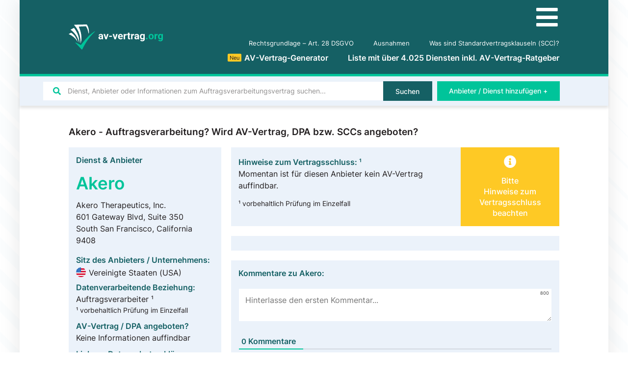

--- FILE ---
content_type: text/html; charset=UTF-8
request_url: https://av-vertrag.org/dienst-anbieter/akero/
body_size: 30442
content:
<!doctype html>
<html lang="de">
<head>
	<meta charset="UTF-8">
		<meta name="viewport" content="width=device-width, initial-scale=1">
	<link rel="profile" href="http://gmpg.org/xfn/11">
	<meta name='robots' content='index, follow, max-image-preview:large, max-snippet:-1, max-video-preview:-1' />

	<!-- This site is optimized with the Yoast SEO Premium plugin v16.5 (Yoast SEO v21.2) - https://yoast.com/wordpress/plugins/seo/ -->
	<title>Akero Auftragsverarbeitung? Alle Infos zu AVV, DPA, SCCs &amp; Co.</title>
	<link rel="canonical" href="https://av-vertrag.org/dienst-anbieter/akero/" />
	<meta property="og:locale" content="de_DE" />
	<meta property="og:type" content="article" />
	<meta property="og:title" content="Akero" />
	<meta property="og:url" content="https://av-vertrag.org/dienst-anbieter/akero/" />
	<meta property="og:site_name" content="AV-Vertrag.org" />
	<meta name="twitter:card" content="summary_large_image" />
	<script type="application/ld+json" class="yoast-schema-graph">{"@context":"https://schema.org","@graph":[{"@type":["Article","BlogPosting"],"@id":"https://av-vertrag.org/dienst-anbieter/akero/#article","isPartOf":{"@id":"https://av-vertrag.org/dienst-anbieter/akero/"},"author":{"name":"Roman Dering","@id":"https://av-vertrag.org/#/schema/person/518ad95c23aa417d1818ce6f854acccf"},"headline":"Akero","datePublished":"2022-08-10T23:20:01+00:00","dateModified":"2022-08-10T23:20:01+00:00","mainEntityOfPage":{"@id":"https://av-vertrag.org/dienst-anbieter/akero/"},"wordCount":1,"commentCount":0,"publisher":{"@id":"https://av-vertrag.org/#organization"},"inLanguage":"de","potentialAction":[{"@type":"CommentAction","name":"Comment","target":["https://av-vertrag.org/dienst-anbieter/akero/#respond"]}]},{"@type":"WebPage","@id":"https://av-vertrag.org/dienst-anbieter/akero/","url":"https://av-vertrag.org/dienst-anbieter/akero/","name":"Akero Auftragsverarbeitung? Alle Infos zu AVV, DPA, SCCs & Co.","isPartOf":{"@id":"https://av-vertrag.org/#website"},"datePublished":"2022-08-10T23:20:01+00:00","dateModified":"2022-08-10T23:20:01+00:00","breadcrumb":{"@id":"https://av-vertrag.org/dienst-anbieter/akero/#breadcrumb"},"inLanguage":"de","potentialAction":[{"@type":"ReadAction","target":["https://av-vertrag.org/dienst-anbieter/akero/"]}]},{"@type":"BreadcrumbList","@id":"https://av-vertrag.org/dienst-anbieter/akero/#breadcrumb","itemListElement":[{"@type":"ListItem","position":1,"name":"Home","item":"https://av-vertrag.org/"},{"@type":"ListItem","position":2,"name":"Akero"}]},{"@type":"WebSite","@id":"https://av-vertrag.org/#website","url":"https://av-vertrag.org/","name":"AV-Vertrag.org","description":"Auftragsverarbeitung nach DSGVO | Liste mit &gt;2.000 Anbietern &amp; Diensten","publisher":{"@id":"https://av-vertrag.org/#organization"},"potentialAction":[{"@type":"SearchAction","target":{"@type":"EntryPoint","urlTemplate":"https://av-vertrag.org/?s={search_term_string}"},"query-input":"required name=search_term_string"}],"inLanguage":"de"},{"@type":"Organization","@id":"https://av-vertrag.org/#organization","name":"av-vertrag.org","url":"https://av-vertrag.org/","logo":{"@type":"ImageObject","inLanguage":"de","@id":"https://av-vertrag.org/#/schema/logo/image/","url":"https://av-vertrag.org/wp-content/uploads/av-vertrag-logo.svg","contentUrl":"https://av-vertrag.org/wp-content/uploads/av-vertrag-logo.svg","width":115,"height":30,"caption":"av-vertrag.org"},"image":{"@id":"https://av-vertrag.org/#/schema/logo/image/"}},{"@type":"Person","@id":"https://av-vertrag.org/#/schema/person/518ad95c23aa417d1818ce6f854acccf","name":"Roman Dering","url":"https://av-vertrag.org/author/rdering/"}]}</script>
	<!-- / Yoast SEO Premium plugin. -->



<style type="text/css">
img.wp-smiley,
img.emoji {
	display: inline !important;
	border: none !important;
	box-shadow: none !important;
	height: 1em !important;
	width: 1em !important;
	margin: 0 0.07em !important;
	vertical-align: -0.1em !important;
	background: none !important;
	padding: 0 !important;
}
</style>
	<link data-minify="1" rel='stylesheet' id='jet-engine-frontend-css' href='https://av-vertrag.org/wp-content/cache/min/1/wp-content/plugins/jet-engine/assets/css/frontend.css?ver=1756119716' type='text/css' media='all' />
<style id='classic-theme-styles-inline-css' type='text/css'>
/*! This file is auto-generated */
.wp-block-button__link{color:#fff;background-color:#32373c;border-radius:9999px;box-shadow:none;text-decoration:none;padding:calc(.667em + 2px) calc(1.333em + 2px);font-size:1.125em}.wp-block-file__button{background:#32373c;color:#fff;text-decoration:none}
</style>
<style id='global-styles-inline-css' type='text/css'>
body{--wp--preset--color--black: #000000;--wp--preset--color--cyan-bluish-gray: #abb8c3;--wp--preset--color--white: #ffffff;--wp--preset--color--pale-pink: #f78da7;--wp--preset--color--vivid-red: #cf2e2e;--wp--preset--color--luminous-vivid-orange: #ff6900;--wp--preset--color--luminous-vivid-amber: #fcb900;--wp--preset--color--light-green-cyan: #7bdcb5;--wp--preset--color--vivid-green-cyan: #00d084;--wp--preset--color--pale-cyan-blue: #8ed1fc;--wp--preset--color--vivid-cyan-blue: #0693e3;--wp--preset--color--vivid-purple: #9b51e0;--wp--preset--gradient--vivid-cyan-blue-to-vivid-purple: linear-gradient(135deg,rgba(6,147,227,1) 0%,rgb(155,81,224) 100%);--wp--preset--gradient--light-green-cyan-to-vivid-green-cyan: linear-gradient(135deg,rgb(122,220,180) 0%,rgb(0,208,130) 100%);--wp--preset--gradient--luminous-vivid-amber-to-luminous-vivid-orange: linear-gradient(135deg,rgba(252,185,0,1) 0%,rgba(255,105,0,1) 100%);--wp--preset--gradient--luminous-vivid-orange-to-vivid-red: linear-gradient(135deg,rgba(255,105,0,1) 0%,rgb(207,46,46) 100%);--wp--preset--gradient--very-light-gray-to-cyan-bluish-gray: linear-gradient(135deg,rgb(238,238,238) 0%,rgb(169,184,195) 100%);--wp--preset--gradient--cool-to-warm-spectrum: linear-gradient(135deg,rgb(74,234,220) 0%,rgb(151,120,209) 20%,rgb(207,42,186) 40%,rgb(238,44,130) 60%,rgb(251,105,98) 80%,rgb(254,248,76) 100%);--wp--preset--gradient--blush-light-purple: linear-gradient(135deg,rgb(255,206,236) 0%,rgb(152,150,240) 100%);--wp--preset--gradient--blush-bordeaux: linear-gradient(135deg,rgb(254,205,165) 0%,rgb(254,45,45) 50%,rgb(107,0,62) 100%);--wp--preset--gradient--luminous-dusk: linear-gradient(135deg,rgb(255,203,112) 0%,rgb(199,81,192) 50%,rgb(65,88,208) 100%);--wp--preset--gradient--pale-ocean: linear-gradient(135deg,rgb(255,245,203) 0%,rgb(182,227,212) 50%,rgb(51,167,181) 100%);--wp--preset--gradient--electric-grass: linear-gradient(135deg,rgb(202,248,128) 0%,rgb(113,206,126) 100%);--wp--preset--gradient--midnight: linear-gradient(135deg,rgb(2,3,129) 0%,rgb(40,116,252) 100%);--wp--preset--font-size--small: 13px;--wp--preset--font-size--medium: 20px;--wp--preset--font-size--large: 36px;--wp--preset--font-size--x-large: 42px;--wp--preset--spacing--20: 0.44rem;--wp--preset--spacing--30: 0.67rem;--wp--preset--spacing--40: 1rem;--wp--preset--spacing--50: 1.5rem;--wp--preset--spacing--60: 2.25rem;--wp--preset--spacing--70: 3.38rem;--wp--preset--spacing--80: 5.06rem;--wp--preset--shadow--natural: 6px 6px 9px rgba(0, 0, 0, 0.2);--wp--preset--shadow--deep: 12px 12px 50px rgba(0, 0, 0, 0.4);--wp--preset--shadow--sharp: 6px 6px 0px rgba(0, 0, 0, 0.2);--wp--preset--shadow--outlined: 6px 6px 0px -3px rgba(255, 255, 255, 1), 6px 6px rgba(0, 0, 0, 1);--wp--preset--shadow--crisp: 6px 6px 0px rgba(0, 0, 0, 1);}:where(.is-layout-flex){gap: 0.5em;}:where(.is-layout-grid){gap: 0.5em;}body .is-layout-flow > .alignleft{float: left;margin-inline-start: 0;margin-inline-end: 2em;}body .is-layout-flow > .alignright{float: right;margin-inline-start: 2em;margin-inline-end: 0;}body .is-layout-flow > .aligncenter{margin-left: auto !important;margin-right: auto !important;}body .is-layout-constrained > .alignleft{float: left;margin-inline-start: 0;margin-inline-end: 2em;}body .is-layout-constrained > .alignright{float: right;margin-inline-start: 2em;margin-inline-end: 0;}body .is-layout-constrained > .aligncenter{margin-left: auto !important;margin-right: auto !important;}body .is-layout-constrained > :where(:not(.alignleft):not(.alignright):not(.alignfull)){max-width: var(--wp--style--global--content-size);margin-left: auto !important;margin-right: auto !important;}body .is-layout-constrained > .alignwide{max-width: var(--wp--style--global--wide-size);}body .is-layout-flex{display: flex;}body .is-layout-flex{flex-wrap: wrap;align-items: center;}body .is-layout-flex > *{margin: 0;}body .is-layout-grid{display: grid;}body .is-layout-grid > *{margin: 0;}:where(.wp-block-columns.is-layout-flex){gap: 2em;}:where(.wp-block-columns.is-layout-grid){gap: 2em;}:where(.wp-block-post-template.is-layout-flex){gap: 1.25em;}:where(.wp-block-post-template.is-layout-grid){gap: 1.25em;}.has-black-color{color: var(--wp--preset--color--black) !important;}.has-cyan-bluish-gray-color{color: var(--wp--preset--color--cyan-bluish-gray) !important;}.has-white-color{color: var(--wp--preset--color--white) !important;}.has-pale-pink-color{color: var(--wp--preset--color--pale-pink) !important;}.has-vivid-red-color{color: var(--wp--preset--color--vivid-red) !important;}.has-luminous-vivid-orange-color{color: var(--wp--preset--color--luminous-vivid-orange) !important;}.has-luminous-vivid-amber-color{color: var(--wp--preset--color--luminous-vivid-amber) !important;}.has-light-green-cyan-color{color: var(--wp--preset--color--light-green-cyan) !important;}.has-vivid-green-cyan-color{color: var(--wp--preset--color--vivid-green-cyan) !important;}.has-pale-cyan-blue-color{color: var(--wp--preset--color--pale-cyan-blue) !important;}.has-vivid-cyan-blue-color{color: var(--wp--preset--color--vivid-cyan-blue) !important;}.has-vivid-purple-color{color: var(--wp--preset--color--vivid-purple) !important;}.has-black-background-color{background-color: var(--wp--preset--color--black) !important;}.has-cyan-bluish-gray-background-color{background-color: var(--wp--preset--color--cyan-bluish-gray) !important;}.has-white-background-color{background-color: var(--wp--preset--color--white) !important;}.has-pale-pink-background-color{background-color: var(--wp--preset--color--pale-pink) !important;}.has-vivid-red-background-color{background-color: var(--wp--preset--color--vivid-red) !important;}.has-luminous-vivid-orange-background-color{background-color: var(--wp--preset--color--luminous-vivid-orange) !important;}.has-luminous-vivid-amber-background-color{background-color: var(--wp--preset--color--luminous-vivid-amber) !important;}.has-light-green-cyan-background-color{background-color: var(--wp--preset--color--light-green-cyan) !important;}.has-vivid-green-cyan-background-color{background-color: var(--wp--preset--color--vivid-green-cyan) !important;}.has-pale-cyan-blue-background-color{background-color: var(--wp--preset--color--pale-cyan-blue) !important;}.has-vivid-cyan-blue-background-color{background-color: var(--wp--preset--color--vivid-cyan-blue) !important;}.has-vivid-purple-background-color{background-color: var(--wp--preset--color--vivid-purple) !important;}.has-black-border-color{border-color: var(--wp--preset--color--black) !important;}.has-cyan-bluish-gray-border-color{border-color: var(--wp--preset--color--cyan-bluish-gray) !important;}.has-white-border-color{border-color: var(--wp--preset--color--white) !important;}.has-pale-pink-border-color{border-color: var(--wp--preset--color--pale-pink) !important;}.has-vivid-red-border-color{border-color: var(--wp--preset--color--vivid-red) !important;}.has-luminous-vivid-orange-border-color{border-color: var(--wp--preset--color--luminous-vivid-orange) !important;}.has-luminous-vivid-amber-border-color{border-color: var(--wp--preset--color--luminous-vivid-amber) !important;}.has-light-green-cyan-border-color{border-color: var(--wp--preset--color--light-green-cyan) !important;}.has-vivid-green-cyan-border-color{border-color: var(--wp--preset--color--vivid-green-cyan) !important;}.has-pale-cyan-blue-border-color{border-color: var(--wp--preset--color--pale-cyan-blue) !important;}.has-vivid-cyan-blue-border-color{border-color: var(--wp--preset--color--vivid-cyan-blue) !important;}.has-vivid-purple-border-color{border-color: var(--wp--preset--color--vivid-purple) !important;}.has-vivid-cyan-blue-to-vivid-purple-gradient-background{background: var(--wp--preset--gradient--vivid-cyan-blue-to-vivid-purple) !important;}.has-light-green-cyan-to-vivid-green-cyan-gradient-background{background: var(--wp--preset--gradient--light-green-cyan-to-vivid-green-cyan) !important;}.has-luminous-vivid-amber-to-luminous-vivid-orange-gradient-background{background: var(--wp--preset--gradient--luminous-vivid-amber-to-luminous-vivid-orange) !important;}.has-luminous-vivid-orange-to-vivid-red-gradient-background{background: var(--wp--preset--gradient--luminous-vivid-orange-to-vivid-red) !important;}.has-very-light-gray-to-cyan-bluish-gray-gradient-background{background: var(--wp--preset--gradient--very-light-gray-to-cyan-bluish-gray) !important;}.has-cool-to-warm-spectrum-gradient-background{background: var(--wp--preset--gradient--cool-to-warm-spectrum) !important;}.has-blush-light-purple-gradient-background{background: var(--wp--preset--gradient--blush-light-purple) !important;}.has-blush-bordeaux-gradient-background{background: var(--wp--preset--gradient--blush-bordeaux) !important;}.has-luminous-dusk-gradient-background{background: var(--wp--preset--gradient--luminous-dusk) !important;}.has-pale-ocean-gradient-background{background: var(--wp--preset--gradient--pale-ocean) !important;}.has-electric-grass-gradient-background{background: var(--wp--preset--gradient--electric-grass) !important;}.has-midnight-gradient-background{background: var(--wp--preset--gradient--midnight) !important;}.has-small-font-size{font-size: var(--wp--preset--font-size--small) !important;}.has-medium-font-size{font-size: var(--wp--preset--font-size--medium) !important;}.has-large-font-size{font-size: var(--wp--preset--font-size--large) !important;}.has-x-large-font-size{font-size: var(--wp--preset--font-size--x-large) !important;}
.wp-block-navigation a:where(:not(.wp-element-button)){color: inherit;}
:where(.wp-block-post-template.is-layout-flex){gap: 1.25em;}:where(.wp-block-post-template.is-layout-grid){gap: 1.25em;}
:where(.wp-block-columns.is-layout-flex){gap: 2em;}:where(.wp-block-columns.is-layout-grid){gap: 2em;}
.wp-block-pullquote{font-size: 1.5em;line-height: 1.6;}
</style>
<link data-minify="1" rel='stylesheet' id='wpdiscuz-frontend-minimal-css-css' href='https://av-vertrag.org/wp-content/cache/min/1/wp-content/plugins/wpdiscuz/themes/default/style-minimal.css?ver=1756119778' type='text/css' media='all' />
<style id='wpdiscuz-frontend-minimal-css-inline-css' type='text/css'>
 #wpdcom .ql-snow .ql-tooltip[data-mode="link"]::before{content:"Enter link:"}#wpdcom .ql-snow .ql-tooltip.ql-editing a.ql-action::after{content:"Speichern"}
</style>
<link data-minify="1" rel='stylesheet' id='wpdiscuz-fa-css' href='https://av-vertrag.org/wp-content/cache/min/1/wp-content/plugins/wpdiscuz/assets/third-party/font-awesome-5.13.0/css/fa.min.css?ver=1756119778' type='text/css' media='all' />
<link rel='stylesheet' id='wpdiscuz-combo-css-css' href='https://av-vertrag.org/wp-content/plugins/wpdiscuz/assets/css/wpdiscuz-combo-no_quill.min.css?ver=6.3.7' type='text/css' media='all' />
<link rel='stylesheet' id='hello-elementor-css' href='https://av-vertrag.org/wp-content/themes/hello-elementor/style.min.css?ver=2.2.0' type='text/css' media='all' />
<link rel='stylesheet' id='hello-elementor-theme-style-css' href='https://av-vertrag.org/wp-content/themes/hello-elementor/theme.min.css?ver=2.2.0' type='text/css' media='all' />
<link data-minify="1" rel='stylesheet' id='elementor-icons-css' href='https://av-vertrag.org/wp-content/cache/min/1/wp-content/plugins/elementor/assets/lib/eicons/css/elementor-icons.min.css?ver=1756119716' type='text/css' media='all' />
<link rel='stylesheet' id='elementor-frontend-css' href='https://av-vertrag.org/wp-content/uploads/elementor/css/custom-frontend.min.css?ver=1704563384' type='text/css' media='all' />
<link rel='stylesheet' id='swiper-css' href='https://av-vertrag.org/wp-content/plugins/elementor/assets/lib/swiper/css/swiper.min.css?ver=5.3.6' type='text/css' media='all' />
<link rel='stylesheet' id='elementor-post-9-css' href='https://av-vertrag.org/wp-content/uploads/elementor/css/post-9.css?ver=1704563384' type='text/css' media='all' />
<link rel='stylesheet' id='elementor-pro-css' href='https://av-vertrag.org/wp-content/uploads/elementor/css/custom-pro-frontend.min.css?ver=1704563384' type='text/css' media='all' />
<link data-minify="1" rel='stylesheet' id='wpdt-elementor-widget-font-css' href='https://av-vertrag.org/wp-content/cache/min/1/wp-content/plugins/wpdatatables/assets/css/elementor/style.css?ver=1756119716' type='text/css' media='all' />
<link rel='stylesheet' id='elementor-global-css' href='https://av-vertrag.org/wp-content/uploads/elementor/css/global.css?ver=1704563405' type='text/css' media='all' />
<link rel='stylesheet' id='elementor-post-136-css' href='https://av-vertrag.org/wp-content/uploads/elementor/css/post-136.css?ver=1704563384' type='text/css' media='all' />
<link rel='stylesheet' id='elementor-post-119-css' href='https://av-vertrag.org/wp-content/uploads/elementor/css/post-119.css?ver=1728203663' type='text/css' media='all' />
<link rel='stylesheet' id='elementor-post-1455-css' href='https://av-vertrag.org/wp-content/uploads/elementor/css/post-1455.css?ver=1704563447' type='text/css' media='all' />
<link rel='stylesheet' id='elementor-post-18658-css' href='https://av-vertrag.org/wp-content/uploads/elementor/css/post-18658.css?ver=1765977348' type='text/css' media='all' />
<link rel='stylesheet' id='elementor-post-4087-css' href='https://av-vertrag.org/wp-content/uploads/elementor/css/post-4087.css?ver=1704563384' type='text/css' media='all' />
<link data-minify="1" rel='stylesheet' id='borlabs-cookie-css' href='https://av-vertrag.org/wp-content/cache/min/1/wp-content/cache/borlabs-cookie/borlabs-cookie_1_de.css?ver=1756119716' type='text/css' media='all' />
<link rel='stylesheet' id='jquery-chosen-css' href='https://av-vertrag.org/wp-content/plugins/jet-search/assets/lib/chosen/chosen.min.css?ver=1.8.7' type='text/css' media='all' />
<link data-minify="1" rel='stylesheet' id='jet-search-css' href='https://av-vertrag.org/wp-content/cache/min/1/wp-content/plugins/jet-search/assets/css/jet-search.css?ver=1756119716' type='text/css' media='all' />
<link rel='stylesheet' id='elementor-icons-shared-0-css' href='https://av-vertrag.org/wp-content/plugins/elementor/assets/lib/font-awesome/css/fontawesome.min.css?ver=5.15.3' type='text/css' media='all' />
<link data-minify="1" rel='stylesheet' id='elementor-icons-fa-solid-css' href='https://av-vertrag.org/wp-content/cache/min/1/wp-content/plugins/elementor/assets/lib/font-awesome/css/solid.min.css?ver=1756119716' type='text/css' media='all' />
<script type='text/javascript' src='https://av-vertrag.org/wp-includes/js/jquery/jquery.min.js?ver=3.7.0' id='jquery-core-js' defer></script>
<script type='text/javascript' src='https://av-vertrag.org/wp-includes/js/jquery/jquery-migrate.min.js?ver=3.4.1' id='jquery-migrate-js' defer></script>
<script type='text/javascript' src='https://av-vertrag.org/wp-includes/js/imagesloaded.min.js?ver=6.3.7' id='imagesLoaded-js' defer></script>
<script type='text/javascript' id='borlabs-cookie-prioritize-js-extra'>
/* <![CDATA[ */
var borlabsCookiePrioritized = {"domain":"av-vertrag.org","path":"\/","version":"5","bots":"1","optInJS":{"statistics":{"matomo":"[base64]"}}};
/* ]]> */
</script>
<script type='text/javascript' src='https://av-vertrag.org/wp-content/plugins/borlabs-cookie/javascript/borlabs-cookie-prioritize.min.js?ver=2.2.26' id='borlabs-cookie-prioritize-js' defer></script>
<link rel="https://api.w.org/" href="https://av-vertrag.org/wp-json/" /><link rel="EditURI" type="application/rsd+xml" title="RSD" href="https://av-vertrag.org/xmlrpc.php?rsd" />
<meta name="generator" content="WordPress 6.3.7" />
<link rel='shortlink' href='https://av-vertrag.org/?p=13958' />
<link rel="alternate" type="application/json+oembed" href="https://av-vertrag.org/wp-json/oembed/1.0/embed?url=https%3A%2F%2Fav-vertrag.org%2Fdienst-anbieter%2Fakero%2F" />
<link rel="alternate" type="text/xml+oembed" href="https://av-vertrag.org/wp-json/oembed/1.0/embed?url=https%3A%2F%2Fav-vertrag.org%2Fdienst-anbieter%2Fakero%2F&#038;format=xml" />
<div class="loader"></div>
	<script>
	document.addEventListener('DOMContentLoaded', function() {
	jQuery(function($){
	$('.loader').fadeOut('fast');
	}); });
	</script>
	<style>
	.loader {
	position: fixed;
	left: 0px;
	top: 0px;
	width: 100%;
	height: 100%;
	z-index: 99999;
	background: #fff;
	}
	.elementor-editor-active .loader{
	display: none;
	}
	</style><script type='application/ld+json'>
{
	"@context": "http://schema.org",
	"@type": "Product",
	"name": "Seitenbewertungen auf AV-Vertrag.org",
	"description": "Basierend auf unseren Nutzerbewertungen",
	"aggregateRating": {
        "@type": "AggregateRating",
		"ratingValue": "4,90",
		"bestRating": "5",
		"ratingCount": "422"
	}
}
</script>
<style id="wplmi-inline-css" type="text/css">
 span.wplmi-user-avatar { width: 16px;display: inline-block !important;flex-shrink: 0; } img.wplmi-elementor-avatar { border-radius: 100%;margin-right: 3px; }
</style>
<meta name="generator" content="Elementor 3.16.4; features: e_dom_optimization, e_optimized_assets_loading, additional_custom_breakpoints; settings: css_print_method-external, google_font-enabled, font_display-auto">
<link rel="icon" href="https://av-vertrag.org/wp-content/uploads/av-vertrag-favicon.svg" sizes="32x32" />
<link rel="icon" href="https://av-vertrag.org/wp-content/uploads/av-vertrag-favicon.svg" sizes="192x192" />
<link rel="apple-touch-icon" href="https://av-vertrag.org/wp-content/uploads/av-vertrag-favicon.svg" />
<meta name="msapplication-TileImage" content="https://av-vertrag.org/wp-content/uploads/av-vertrag-favicon.svg" />
<noscript><style id="rocket-lazyload-nojs-css">.rll-youtube-player, [data-lazy-src]{display:none !important;}</style></noscript></head>
<body class="dienste-anbieter-template-default single single-dienste-anbieter postid-13958 single-format-standard wp-custom-logo elementor-default elementor-kit-9 elementor-page-1455">

		<div data-elementor-type="header" data-elementor-id="136" class="elementor elementor-136 elementor-location-header" data-elementor-post-type="elementor_library">
								<section class="elementor-section elementor-top-section elementor-element elementor-element-a71e358 elementor-section-height-min-height elementor-section-boxed elementor-section-height-default elementor-section-items-middle" data-id="a71e358" data-element_type="section" data-settings="{&quot;background_background&quot;:&quot;classic&quot;}">
						<div class="elementor-container elementor-column-gap-default">
					<div class="elementor-column elementor-col-50 elementor-top-column elementor-element elementor-element-e606675" data-id="e606675" data-element_type="column">
			<div class="elementor-widget-wrap elementor-element-populated">
								<div class="elementor-element elementor-element-ba8c90a elementor-widget elementor-widget-theme-site-logo elementor-widget-image" data-id="ba8c90a" data-element_type="widget" data-widget_type="theme-site-logo.default">
				<div class="elementor-widget-container">
											<a href="https://av-vertrag.org">
			<img width="115" height="30" src="data:image/svg+xml,%3Csvg%20xmlns='http://www.w3.org/2000/svg'%20viewBox='0%200%20115%2030'%3E%3C/svg%3E" title="" alt="" data-lazy-src="https://av-vertrag.org/wp-content/uploads/av-vertrag-logo.svg" /><noscript><img width="115" height="30" src="https://av-vertrag.org/wp-content/uploads/av-vertrag-logo.svg" title="" alt="" loading="lazy" /></noscript>				</a>
											</div>
				</div>
					</div>
		</div>
				<div class="elementor-column elementor-col-50 elementor-top-column elementor-element elementor-element-bd3aec2" data-id="bd3aec2" data-element_type="column">
			<div class="elementor-widget-wrap elementor-element-populated">
								<div class="elementor-element elementor-element-e4ce388 elementor-hidden-desktop elementor-hidden-tablet elementor-view-default elementor-widget elementor-widget-icon" data-id="e4ce388" data-element_type="widget" data-widget_type="icon.default">
				<div class="elementor-widget-container">
					<div class="elementor-icon-wrapper">
			<a class="elementor-icon" href="#elementor-action%3Aaction%3Dpopup%3Aopen%26settings%3DeyJpZCI6IjE2ODg2IiwidG9nZ2xlIjpmYWxzZX0%3D">
			<i aria-hidden="true" class="fas fa-bars"></i>			</a>
		</div>
				</div>
				</div>
				<div class="elementor-element elementor-element-07b3429 elementor-nav-menu__align-right elementor-nav-menu--dropdown-none elementor-widget-tablet__width-auto elementor-hidden-phone elementor-widget elementor-widget-nav-menu" data-id="07b3429" data-element_type="widget" data-settings="{&quot;submenu_icon&quot;:{&quot;value&quot;:&quot;&lt;i class=\&quot;fas fa-chevron-down\&quot;&gt;&lt;\/i&gt;&quot;,&quot;library&quot;:&quot;fa-solid&quot;},&quot;layout&quot;:&quot;horizontal&quot;}" data-widget_type="nav-menu.default">
				<div class="elementor-widget-container">
						<nav class="elementor-nav-menu--main elementor-nav-menu__container elementor-nav-menu--layout-horizontal e--pointer-none">
				<ul id="menu-1-07b3429" class="elementor-nav-menu"><li class="menu-item menu-item-type-post_type menu-item-object-page menu-item-3620"><a href="https://av-vertrag.org/art-28-dsgvo-auftragsverarbeiter/" class="elementor-item">Rechtsgrundlage &#8211; Art. 28 DSGVO</a></li>
<li class="menu-item menu-item-type-post_type menu-item-object-page menu-item-3646"><a href="https://av-vertrag.org/ausnahmen/" class="elementor-item">Ausnahmen</a></li>
<li class="menu-item menu-item-type-post_type menu-item-object-page menu-item-4202"><a href="https://av-vertrag.org/was-sind-standardvertragsklauseln-scc/" class="elementor-item">Was sind Standardvertragsklauseln (SCC)?</a></li>
</ul>			</nav>
						<nav class="elementor-nav-menu--dropdown elementor-nav-menu__container" aria-hidden="true">
				<ul id="menu-2-07b3429" class="elementor-nav-menu"><li class="menu-item menu-item-type-post_type menu-item-object-page menu-item-3620"><a href="https://av-vertrag.org/art-28-dsgvo-auftragsverarbeiter/" class="elementor-item" tabindex="-1">Rechtsgrundlage &#8211; Art. 28 DSGVO</a></li>
<li class="menu-item menu-item-type-post_type menu-item-object-page menu-item-3646"><a href="https://av-vertrag.org/ausnahmen/" class="elementor-item" tabindex="-1">Ausnahmen</a></li>
<li class="menu-item menu-item-type-post_type menu-item-object-page menu-item-4202"><a href="https://av-vertrag.org/was-sind-standardvertragsklauseln-scc/" class="elementor-item" tabindex="-1">Was sind Standardvertragsklauseln (SCC)?</a></li>
</ul>			</nav>
				</div>
				</div>
				<div class="elementor-element elementor-element-363be93 elementor-nav-menu__align-right elementor-nav-menu--dropdown-none elementor-widget-tablet__width-auto elementor-hidden-phone elementor-widget elementor-widget-nav-menu" data-id="363be93" data-element_type="widget" data-settings="{&quot;submenu_icon&quot;:{&quot;value&quot;:&quot;&lt;i class=\&quot;fas fa-chevron-down\&quot;&gt;&lt;\/i&gt;&quot;,&quot;library&quot;:&quot;fa-solid&quot;},&quot;layout&quot;:&quot;horizontal&quot;}" data-widget_type="nav-menu.default">
				<div class="elementor-widget-container">
						<nav class="elementor-nav-menu--main elementor-nav-menu__container elementor-nav-menu--layout-horizontal e--pointer-none">
				<ul id="menu-1-363be93" class="elementor-nav-menu"><li class="menu-item menu-item-type-post_type menu-item-object-page menu-item-16240"><a href="https://av-vertrag.org/av-vertrag-generator/" class="elementor-item"><div class="hot yellow">Neu</div>AV-Vertrag-Generator</a></li>
<li class="menu-item menu-item-type-post_type menu-item-object-page menu-item-home menu-item-154"><a href="https://av-vertrag.org/" class="elementor-item">Liste mit über 4.025 Diensten inkl. AV-Vertrag-Ratgeber</a></li>
</ul>			</nav>
						<nav class="elementor-nav-menu--dropdown elementor-nav-menu__container" aria-hidden="true">
				<ul id="menu-2-363be93" class="elementor-nav-menu"><li class="menu-item menu-item-type-post_type menu-item-object-page menu-item-16240"><a href="https://av-vertrag.org/av-vertrag-generator/" class="elementor-item" tabindex="-1"><div class="hot yellow">Neu</div>AV-Vertrag-Generator</a></li>
<li class="menu-item menu-item-type-post_type menu-item-object-page menu-item-home menu-item-154"><a href="https://av-vertrag.org/" class="elementor-item" tabindex="-1">Liste mit über 4.025 Diensten inkl. AV-Vertrag-Ratgeber</a></li>
</ul>			</nav>
				</div>
				</div>
					</div>
		</div>
							</div>
		</section>
				<section class="elementor-section elementor-top-section elementor-element elementor-element-1a3af04 elementor-reverse-tablet elementor-section-boxed elementor-section-height-default elementor-section-height-default" data-id="1a3af04" data-element_type="section" data-settings="{&quot;background_background&quot;:&quot;classic&quot;,&quot;sticky&quot;:&quot;top&quot;,&quot;sticky_on&quot;:[&quot;desktop&quot;,&quot;laptop&quot;,&quot;tablet&quot;,&quot;mobile&quot;],&quot;sticky_offset&quot;:0,&quot;sticky_effects_offset&quot;:0}">
						<div class="elementor-container elementor-column-gap-default">
					<div class="elementor-column elementor-col-50 elementor-top-column elementor-element elementor-element-5f836d0" data-id="5f836d0" data-element_type="column">
			<div class="elementor-widget-wrap elementor-element-populated">
								<div class="elementor-element elementor-element-0b10154 elementor-widget elementor-widget-jet-ajax-search" data-id="0b10154" data-element_type="widget" data-widget_type="jet-ajax-search.default">
				<div class="elementor-widget-container">
			<div class="elementor-jet-ajax-search jet-search">
<div class="jet-ajax-search" data-settings="{&quot;search_source&quot;:&quot;any&quot;,&quot;search_taxonomy&quot;:&quot;&quot;,&quot;include_terms_ids&quot;:&quot;&quot;,&quot;exclude_terms_ids&quot;:&quot;&quot;,&quot;exclude_posts_ids&quot;:&quot;&quot;,&quot;custom_fields_source&quot;:&quot;&quot;,&quot;limit_query&quot;:10,&quot;limit_query_tablet&quot;:&quot;&quot;,&quot;limit_query_mobile&quot;:&quot;&quot;,&quot;limit_query_in_result_area&quot;:10,&quot;results_order_by&quot;:&quot;relevance&quot;,&quot;results_order&quot;:&quot;asc&quot;,&quot;sentence&quot;:&quot;&quot;,&quot;search_in_taxonomy&quot;:&quot;&quot;,&quot;search_in_taxonomy_source&quot;:&quot;&quot;,&quot;results_area_width_by&quot;:&quot;form&quot;,&quot;results_area_custom_width&quot;:&quot;&quot;,&quot;results_area_custom_position&quot;:&quot;&quot;,&quot;thumbnail_visible&quot;:&quot;&quot;,&quot;thumbnail_size&quot;:&quot;&quot;,&quot;thumbnail_placeholder&quot;:&quot;&quot;,&quot;post_content_source&quot;:&quot;content&quot;,&quot;post_content_custom_field_key&quot;:&quot;&quot;,&quot;post_content_length&quot;:0,&quot;show_product_price&quot;:&quot;&quot;,&quot;show_product_rating&quot;:&quot;&quot;,&quot;show_result_new_tab&quot;:&quot;&quot;,&quot;highlight_searched_text&quot;:&quot;&quot;,&quot;symbols_for_start_searching&quot;:2,&quot;search_by_empty_value&quot;:&quot;&quot;,&quot;bullet_pagination&quot;:&quot;&quot;,&quot;number_pagination&quot;:&quot;&quot;,&quot;navigation_arrows&quot;:&quot;&quot;,&quot;navigation_arrows_type&quot;:&quot;&quot;,&quot;show_title_related_meta&quot;:&quot;&quot;,&quot;meta_title_related_position&quot;:&quot;&quot;,&quot;title_related_meta&quot;:&quot;&quot;,&quot;show_content_related_meta&quot;:&quot;&quot;,&quot;meta_content_related_position&quot;:&quot;&quot;,&quot;content_related_meta&quot;:&quot;&quot;,&quot;negative_search&quot;:&quot;Leider nichts gefunden. Wir freuen uns auf Ihren Vorschlag f\u00fcr einen neuen Eintrag!&quot;,&quot;server_error&quot;:&quot;Leider nichts gefunden. Wir freuen uns auf Ihren Vorschlag f\u00fcr einen neuen Eintrag!&quot;}">
<form class="jet-ajax-search__form" method="get" action="https://av-vertrag.org/" role="search" target="">
	<div class="jet-ajax-search__fields-holder">
		<div class="jet-ajax-search__field-wrapper">
			<span class="jet-ajax-search__field-icon jet-ajax-search-icon"><i aria-hidden="true" class="fas fa-search"></i></span>			<input class="jet-ajax-search__field" type="search" placeholder="Dienst, Anbieter oder Informationen zum Auftragsverarbeitungsvertrag suchen..." value="" name="s" autocomplete="off" />
			<input type="hidden" value="{&quot;results_order_by&quot;:&quot;relevance&quot;,&quot;results_order&quot;:&quot;asc&quot;,&quot;search_source&quot;:&quot;any&quot;}" name="jet_ajax_search_settings" />

			
					</div>
			</div>
	
<button class="jet-ajax-search__submit" type="submit" aria-label="search submit"><span class="jet-ajax-search__submit-label">Suchen</span></button>
</form>

<div class="jet-ajax-search__results-area" >
	<div class="jet-ajax-search__results-holder">
		<div class="jet-ajax-search__results-header">
			
<button class="jet-ajax-search__results-count"><span></span> Ergebnis(se):</button>
			<div class="jet-ajax-search__navigation-holder"></div>
		</div>
		<div class="jet-ajax-search__results-list">
			<div class="jet-ajax-search__results-list-inner"></div>
		</div>
		<div class="jet-ajax-search__results-footer">
						<div class="jet-ajax-search__navigation-holder"></div>
		</div>
	</div>
	<div class="jet-ajax-search__message"></div>
	
<div class="jet-ajax-search__spinner-holder">
	<div class="jet-ajax-search__spinner">
		<div class="rect rect-1"></div>
		<div class="rect rect-2"></div>
		<div class="rect rect-3"></div>
		<div class="rect rect-4"></div>
		<div class="rect rect-5"></div>
	</div>
</div>
</div>
</div>
</div>		</div>
				</div>
					</div>
		</div>
				<div class="elementor-column elementor-col-50 elementor-top-column elementor-element elementor-element-58d8687 elementor-hidden-tablet elementor-hidden-phone" data-id="58d8687" data-element_type="column">
			<div class="elementor-widget-wrap elementor-element-populated">
								<div class="elementor-element elementor-element-321d3b7 elementor-align-justify elementor-widget elementor-widget-button" data-id="321d3b7" data-element_type="widget" data-widget_type="button.default">
				<div class="elementor-widget-container">
					<div class="elementor-button-wrapper">
			<a class="elementor-button elementor-button-link elementor-size-sm" href="#elementor-action%3Aaction%3Dpopup%3Aopen%26settings%3DeyJpZCI6IjM3NzQiLCJ0b2dnbGUiOnRydWV9">
						<span class="elementor-button-content-wrapper">
						<span class="elementor-button-text">Anbieter / Dienst hinzufügen +</span>
		</span>
					</a>
		</div>
				</div>
				</div>
					</div>
		</div>
							</div>
		</section>
						</div>
				<div data-elementor-type="single-post" data-elementor-id="1455" class="elementor elementor-1455 elementor-location-single post-13958 dienste-anbieter type-dienste-anbieter status-publish format-standard hentry" data-elementor-post-type="elementor_library">
								<section class="elementor-section elementor-top-section elementor-element elementor-element-09f50da elementor-section-boxed elementor-section-height-default elementor-section-height-default" data-id="09f50da" data-element_type="section">
						<div class="elementor-container elementor-column-gap-default">
					<div class="elementor-column elementor-col-100 elementor-top-column elementor-element elementor-element-24eb623" data-id="24eb623" data-element_type="column">
			<div class="elementor-widget-wrap elementor-element-populated">
								<div class="elementor-element elementor-element-315798f elementor-widget elementor-widget-heading" data-id="315798f" data-element_type="widget" data-widget_type="heading.default">
				<div class="elementor-widget-container">
			<h1 class="elementor-heading-title elementor-size-default">Akero - Auftragsverarbeitung? Wird AV-Vertrag, DPA bzw. SCCs angeboten?</h1>		</div>
				</div>
					</div>
		</div>
							</div>
		</section>
				<section class="elementor-section elementor-top-section elementor-element elementor-element-7cafdae7 elementor-section-content-top elementor-section-boxed elementor-section-height-default elementor-section-height-default" data-id="7cafdae7" data-element_type="section">
						<div class="elementor-container elementor-column-gap-default">
					<div class="elementor-column elementor-col-50 elementor-top-column elementor-element elementor-element-21bea6" data-id="21bea6" data-element_type="column" data-settings="{&quot;background_background&quot;:&quot;classic&quot;}">
			<div class="elementor-widget-wrap elementor-element-populated">
								<section class="elementor-section elementor-inner-section elementor-element elementor-element-7247f35f elementor-section-boxed elementor-section-height-default elementor-section-height-default" data-id="7247f35f" data-element_type="section">
						<div class="elementor-container elementor-column-gap-default">
					<div class="elementor-column elementor-col-100 elementor-inner-column elementor-element elementor-element-b55df51" data-id="b55df51" data-element_type="column" data-settings="{&quot;background_background&quot;:&quot;classic&quot;}">
			<div class="elementor-widget-wrap elementor-element-populated">
								<div class="elementor-element elementor-element-305c7b19 elementor-widget elementor-widget-heading" data-id="305c7b19" data-element_type="widget" data-widget_type="heading.default">
				<div class="elementor-widget-container">
			<span class="elementor-heading-title elementor-size-default">Dienst & Anbieter</span>		</div>
				</div>
				<div class="elementor-element elementor-element-1fd3dd8 elementor-widget elementor-widget-theme-post-title elementor-page-title elementor-widget-heading" data-id="1fd3dd8" data-element_type="widget" data-widget_type="theme-post-title.default">
				<div class="elementor-widget-container">
			<h2 class="elementor-heading-title elementor-size-default">Akero</h2>		</div>
				</div>
				<div class="elementor-element elementor-element-3488ef5e elementor-widget elementor-widget-text-editor" data-id="3488ef5e" data-element_type="widget" data-widget_type="text-editor.default">
				<div class="elementor-widget-container">
							<p>Akero Therapeutics, Inc.<br />
601 Gateway Blvd, Suite 350<br />
South San Francisco, California 9408</p>
						</div>
				</div>
				<div class="elementor-element elementor-element-6bf0f735 elementor-widget elementor-widget-heading" data-id="6bf0f735" data-element_type="widget" data-widget_type="heading.default">
				<div class="elementor-widget-container">
			<h3 class="elementor-heading-title elementor-size-default">Sitz des Anbieters / Unternehmens:</h3>		</div>
				</div>
				<div class="elementor-element elementor-element-8dce2fb elementor-widget__width-auto flagtext Vereinigte Staaten (USA) elementor-widget elementor-widget-text-editor" data-id="8dce2fb" data-element_type="widget" data-widget_type="text-editor.default">
				<div class="elementor-widget-container">
							<span class="flag"></span>Vereinigte Staaten (USA)						</div>
				</div>
				<div class="elementor-element elementor-element-4bcadcbe elementor-widget elementor-widget-heading" data-id="4bcadcbe" data-element_type="widget" data-widget_type="heading.default">
				<div class="elementor-widget-container">
			<h3 class="elementor-heading-title elementor-size-default">Datenverarbeitende Beziehung:</h3>		</div>
				</div>
				<div class="elementor-element elementor-element-eb21cae elementor-widget elementor-widget-jet-listing-dynamic-field" data-id="eb21cae" data-element_type="widget" data-widget_type="jet-listing-dynamic-field.default">
				<div class="elementor-widget-container">
			<div class="jet-listing jet-listing-dynamic-field display-inline"><div class="jet-listing-dynamic-field__inline-wrap"><div class="jet-listing-dynamic-field__content"><style>.flagtext .flag {background-image: url("/flags/Vereinigte Staaten (USA).svg")}</style></div></div></div>		</div>
				</div>
				<div class="elementor-element elementor-element-993aefc elementor-widget elementor-widget-text-editor" data-id="993aefc" data-element_type="widget" data-widget_type="text-editor.default">
				<div class="elementor-widget-container">
							Auftragsverarbeiter ¹						</div>
				</div>
				<div class="elementor-element elementor-element-01ed936 elementor-widget elementor-widget-text-editor" data-id="01ed936" data-element_type="widget" data-widget_type="text-editor.default">
				<div class="elementor-widget-container">
							<p>¹ vorbehaltlich Prüfung im Einzelfall</p>						</div>
				</div>
				<div class="elementor-element elementor-element-46568b7f elementor-widget elementor-widget-heading" data-id="46568b7f" data-element_type="widget" data-widget_type="heading.default">
				<div class="elementor-widget-container">
			<h3 class="elementor-heading-title elementor-size-default">AV-Vertrag / DPA angeboten?</h3>		</div>
				</div>
				<div class="elementor-element elementor-element-363a1a6a elementor-widget__width-auto elementor-widget elementor-widget-text-editor" data-id="363a1a6a" data-element_type="widget" data-widget_type="text-editor.default">
				<div class="elementor-widget-container">
							Keine Informationen auffindbar						</div>
				</div>
				<div class="elementor-element elementor-element-16605ea elementor-widget elementor-widget-heading" data-id="16605ea" data-element_type="widget" data-widget_type="heading.default">
				<div class="elementor-widget-container">
			<span class="elementor-heading-title elementor-size-default">Link zur Datenschutzerklärung:</span>		</div>
				</div>
				<div class="elementor-element elementor-element-05587af elementor-widget elementor-widget-heading" data-id="05587af" data-element_type="widget" data-widget_type="heading.default">
				<div class="elementor-widget-container">
			<p class="elementor-heading-title elementor-size-default"><a href="https://akerotx.com/privacy-policy/" target="_blank">https://akerotx.com/privacy-policy/</a></p>		</div>
				</div>
				<div class="elementor-element elementor-element-218c400f elementor-widget elementor-widget-heading" data-id="218c400f" data-element_type="widget" data-widget_type="heading.default">
				<div class="elementor-widget-container">
			<span class="elementor-heading-title elementor-size-default">Quelle für diesen Eintrag:</span>		</div>
				</div>
				<div class="elementor-element elementor-element-2162d8f elementor-widget elementor-widget-heading" data-id="2162d8f" data-element_type="widget" data-widget_type="heading.default">
				<div class="elementor-widget-container">
			<p class="elementor-heading-title elementor-size-default"><a href="https://akerotx.com/" target="_blank">https://akerotx.com/</a></p>		</div>
				</div>
				<div class="elementor-element elementor-element-7bf0cf5 elementor-widget elementor-widget-heading" data-id="7bf0cf5" data-element_type="widget" data-widget_type="heading.default">
				<div class="elementor-widget-container">
			<h3 class="elementor-heading-title elementor-size-default">Letzte Bearbeitung</h3>		</div>
				</div>
				<div class="elementor-element elementor-element-8f5234e elementor-widget elementor-widget-text-editor" data-id="8f5234e" data-element_type="widget" data-widget_type="text-editor.default">
				<div class="elementor-widget-container">
							11.08.2022 01:20 Uhr						</div>
				</div>
				<div class="elementor-element elementor-element-5cae0829 elementor-align-left elementor-widget elementor-widget-button" data-id="5cae0829" data-element_type="widget" data-widget_type="button.default">
				<div class="elementor-widget-container">
					<div class="elementor-button-wrapper">
			<a class="elementor-button elementor-button-link elementor-size-md" href="#elementor-action%3Aaction%3Dpopup%3Aopen%26settings%3DeyJpZCI6IjM4MjIiLCJ0b2dnbGUiOnRydWV9">
						<span class="elementor-button-content-wrapper">
						<span class="elementor-button-text">Änderung an diesen Informationen vorschlagen</span>
		</span>
					</a>
		</div>
				</div>
				</div>
					</div>
		</div>
							</div>
		</section>
					</div>
		</div>
				<div class="elementor-column elementor-col-50 elementor-top-column elementor-element elementor-element-41f865da" data-id="41f865da" data-element_type="column">
			<div class="elementor-widget-wrap elementor-element-populated">
								<section class="elementor-section elementor-inner-section elementor-element elementor-element-b8993f9 elementor-section-height-min-height elementor-section-content-middle elementor-section-boxed elementor-section-height-default jedv-resize-columns" data-id="b8993f9" data-element_type="section">
						<div class="elementor-container elementor-column-gap-default">
					<div class="elementor-column elementor-col-33 elementor-inner-column elementor-element elementor-element-4277e14e" data-id="4277e14e" data-element_type="column" data-settings="{&quot;background_background&quot;:&quot;classic&quot;}">
			<div class="elementor-widget-wrap elementor-element-populated">
								<div class="elementor-element elementor-element-61aaae0c elementor-widget elementor-widget-heading" data-id="61aaae0c" data-element_type="widget" data-widget_type="heading.default">
				<div class="elementor-widget-container">
			<h3 class="elementor-heading-title elementor-size-default">Hinweise zum Vertragsschluss: ¹</h3>		</div>
				</div>
				<div class="elementor-element elementor-element-61755a0e hinweistext elementor-widget elementor-widget-text-editor" data-id="61755a0e" data-element_type="widget" data-widget_type="text-editor.default">
				<div class="elementor-widget-container">
							<p>Momentan ist für diesen Anbieter kein AV-Vertrag auffindbar.</p>
						</div>
				</div>
				<div class="elementor-element elementor-element-c3d03d8 elementor-widget elementor-widget-text-editor" data-id="c3d03d8" data-element_type="widget" data-widget_type="text-editor.default">
				<div class="elementor-widget-container">
							<p>¹ vorbehaltlich Prüfung im Einzelfall</p>						</div>
				</div>
					</div>
		</div>
				<div class="make-column-clickable-elementor elementor-column elementor-col-33 elementor-inner-column elementor-element elementor-element-d5ff0c3 jedv-enabled--yes" style="cursor: pointer;" data-column-clickable="https://akerotx.com/privacy-policy/" data-column-clickable-blank="_blank" data-id="d5ff0c3" data-element_type="column" data-settings="{&quot;background_background&quot;:&quot;classic&quot;}">
			<div class="elementor-widget-wrap elementor-element-populated">
								<div class="elementor-element elementor-element-cca1997 elementor-view-default elementor-widget elementor-widget-icon" data-id="cca1997" data-element_type="widget" data-widget_type="icon.default">
				<div class="elementor-widget-container">
					<div class="elementor-icon-wrapper">
			<a class="elementor-icon" href="https://akerotx.com/privacy-policy/" target="_blank">
			<i aria-hidden="true" class="fas fa-info-circle"></i>			</a>
		</div>
				</div>
				</div>
				<div class="elementor-element elementor-element-ed28221 elementor-align-justify elementor-widget elementor-widget-button" data-id="ed28221" data-element_type="widget" data-widget_type="button.default">
				<div class="elementor-widget-container">
					<div class="elementor-button-wrapper">
			<a class="elementor-button elementor-button-link elementor-size-md" href="https://akerotx.com/privacy-policy/" target="_blank">
						<span class="elementor-button-content-wrapper">
						<span class="elementor-button-text">Bitte<br>Hinweise zum Vertragsschluss beachten</span>
		</span>
					</a>
		</div>
				</div>
				</div>
					</div>
		</div>
							</div>
		</section>
				<section class="elementor-section elementor-inner-section elementor-element elementor-element-eb6b6c1 elementor-section-height-min-height elementor-section-content-middle elementor-section-boxed elementor-section-height-default" data-id="eb6b6c1" data-element_type="section">
						<div class="elementor-container elementor-column-gap-default">
					<div class="elementor-column elementor-col-100 elementor-inner-column elementor-element elementor-element-af7782f" data-id="af7782f" data-element_type="column" data-settings="{&quot;background_background&quot;:&quot;classic&quot;}">
			<div class="elementor-widget-wrap elementor-element-populated">
									</div>
		</div>
							</div>
		</section>
				<section class="elementor-section elementor-inner-section elementor-element elementor-element-21553b39 elementor-section-boxed elementor-section-height-default elementor-section-height-default" data-id="21553b39" data-element_type="section">
						<div class="elementor-container elementor-column-gap-default">
					<div class="elementor-column elementor-col-100 elementor-inner-column elementor-element elementor-element-5009eb49" data-id="5009eb49" data-element_type="column" data-settings="{&quot;background_background&quot;:&quot;classic&quot;}">
			<div class="elementor-widget-wrap elementor-element-populated">
								<div class="elementor-element elementor-element-1b956860 elementor-widget elementor-widget-heading" data-id="1b956860" data-element_type="widget" data-widget_type="heading.default">
				<div class="elementor-widget-container">
			<span class="elementor-heading-title elementor-size-default">Kommentare zu Akero:</span>		</div>
				</div>
				<div class="elementor-element elementor-element-c8469e8 elementor-widget elementor-widget-post-comments" data-id="c8469e8" data-element_type="widget" data-widget_type="post-comments.theme_comments">
				<div class="elementor-widget-container">
			    <div class="wpdiscuz_top_clearing"></div>
    <div id='comments' class='comments-area'><div id='respond' style='width: 0;height: 0;clear: both;margin: 0;padding: 0;'></div>    <div id="wpdcom" class="wpdiscuz_unauth wpd-minimal wpdiscuz_no_avatar wpd-layout-1 wpd-comments-open">
                    <div class="wc_social_plugin_wrapper">
                            </div>
            <div class="wpd-form-wrap">
                <div class="wpd-form-head">
                                        <div class="wpd-auth">
                                                <div class="wpd-login">
                                                    </div>
                    </div>
                </div>
                                        <div class="wpd-form wpd-form-wrapper wpd-main-form-wrapper" id='wpd-main-form-wrapper-0_0'>
                                        <form class="wpd_comm_form wpd_main_comm_form" method="post" enctype="multipart/form-data">
                    <div class="wpd-field-comment">
                        <div class="wpdiscuz-item wc-field-textarea">
                            <div class="wpdiscuz-textarea-wrap wpd-txt">
                                            <div class="wpd-textarea-wrap">
                <div id="wpd-editor-char-counter-0_0" class="wpd-editor-char-counter"></div>
                <label style="display: none;" for="wc-textarea-0_0">Label</label>
                <textarea id="wc-textarea-0_0" pattern=".{1,800}" maxlength=800 placeholder="Hinterlasse den ersten Kommentar..." aria-label="Hinterlasse den ersten Kommentar..." required name="wc_comment" class="wc_comment wpd-field"></textarea>
            </div>
            <div class="wpd-editor-buttons-right">
                            </div>
                                        </div>
                        </div>
                    </div>
                    <div class="wpd-form-foot" style='display:none;'>
                        <div class="wpdiscuz-textarea-foot">
                                                        <div class="wpdiscuz-button-actions"></div>
                        </div>
                                <div class="wpd-form-row">
                    <div class="wpd-form-col-full">
                        <div class="wpdiscuz-item wc_name-wrapper wpd-has-icon">
                                    <div class="wpd-field-icon"><i class="fas fa-user"></i></div>
                                    <input id="wc_name-0_0" value="" required='required' aria-required='true' class="wc_name wpd-field" type="text" name="wc_name" placeholder="Name / Pseudonym*" maxlength="50" pattern='.{1,50}' title="">
                <label for="wc_name-0_0" class="wpdlb">Name / Pseudonym*</label>
                            </div>
                        <div class="wpdiscuz-item wc_email-wrapper wpd-has-icon">
                                    <div class="wpd-field-icon"><i class="fas fa-at"></i></div>
                                    <input id="wc_email-0_0" value=""  class="wc_email wpd-field" type="email" name="wc_email" placeholder="E-Mail-Adresse" />
                <label for="wc_email-0_0" class="wpdlb">E-Mail-Adresse</label>
                            </div>
                    <div class="wpdiscuz-item wpd-field-group wpd-field-checkbox wpd-field-agreement wpd-field-single custom_field_5fd0ac4225ee5-wrapper wpd-required-group">
            <div class="wpd-field-group-title">
                <div class="wpd-item">
                    <input id="custom_field_5fd0ac4225ee5-1_0_0" type="checkbox" name="custom_field_5fd0ac4225ee5" value="1" class="custom_field_5fd0ac4225ee5 wpd-field wpd-agreement-checkbox "  required>
                    <label class="wpd-field-label wpd-cursor-pointer" for="custom_field_5fd0ac4225ee5-1_0_0">Ich habe die <a href='https://legal.u-create.it/allgemein/datenschutz/' target='_blank'>Datenschutzerklärung</a> gelesen und akzeptiere diese.</label>
                </div>
            </div>
                    </div>
                <div class="wc-field-submit">
                                                                <input id="wpd-field-submit-0_0" class="wc_comm_submit wpd_not_clicked wpd-prim-button" type="submit" name="submit" value="Kommentar veröffentlichen" />
        </div>
                </div>
                    <div class="clearfix"></div>
        </div>
                            </div>
                                        <input type="hidden" class="wpdiscuz_unique_id" value="0_0" name="wpdiscuz_unique_id">
                </form>
                        </div>
                <div id="wpdiscuz_hidden_secondary_form" style="display: none;">
                    <div class="wpd-form wpd-form-wrapper wpd-secondary-form-wrapper" id='wpd-secondary-form-wrapper-wpdiscuzuniqueid' style='display: none;'>
                            <div class="wpd-secondary-forms-social-content"></div><div class="clearfix"></div>
                                        <form class="wpd_comm_form wpd-secondary-form-wrapper" method="post" enctype="multipart/form-data">
                    <div class="wpd-field-comment">
                        <div class="wpdiscuz-item wc-field-textarea">
                            <div class="wpdiscuz-textarea-wrap wpd-txt">
                                            <div class="wpd-textarea-wrap">
                <div id="wpd-editor-char-counter-wpdiscuzuniqueid" class="wpd-editor-char-counter"></div>
                <label style="display: none;" for="wc-textarea-wpdiscuzuniqueid">Label</label>
                <textarea id="wc-textarea-wpdiscuzuniqueid" pattern=".{1,800}" maxlength=800 placeholder="An Diskussion beteiligen" aria-label="An Diskussion beteiligen" required name="wc_comment" class="wc_comment wpd-field"></textarea>
            </div>
            <div class="wpd-editor-buttons-right">
                            </div>
                                        </div>
                        </div>
                    </div>
                    <div class="wpd-form-foot" style='display:none;'>
                        <div class="wpdiscuz-textarea-foot">
                                                        <div class="wpdiscuz-button-actions"></div>
                        </div>
                                <div class="wpd-form-row">
                    <div class="wpd-form-col-full">
                        <div class="wpdiscuz-item wc_name-wrapper wpd-has-icon">
                                    <div class="wpd-field-icon"><i class="fas fa-user"></i></div>
                                    <input id="wc_name-wpdiscuzuniqueid" value="" required='required' aria-required='true' class="wc_name wpd-field" type="text" name="wc_name" placeholder="Name / Pseudonym*" maxlength="50" pattern='.{1,50}' title="">
                <label for="wc_name-wpdiscuzuniqueid" class="wpdlb">Name / Pseudonym*</label>
                            </div>
                        <div class="wpdiscuz-item wc_email-wrapper wpd-has-icon">
                                    <div class="wpd-field-icon"><i class="fas fa-at"></i></div>
                                    <input id="wc_email-wpdiscuzuniqueid" value=""  class="wc_email wpd-field" type="email" name="wc_email" placeholder="E-Mail-Adresse" />
                <label for="wc_email-wpdiscuzuniqueid" class="wpdlb">E-Mail-Adresse</label>
                            </div>
                    <div class="wpdiscuz-item wpd-field-group wpd-field-checkbox wpd-field-agreement wpd-field-single custom_field_5fd0ac4225ee5-wrapper wpd-required-group">
            <div class="wpd-field-group-title">
                <div class="wpd-item">
                    <input id="custom_field_5fd0ac4225ee5-1_wpdiscuzuniqueid" type="checkbox" name="custom_field_5fd0ac4225ee5" value="1" class="custom_field_5fd0ac4225ee5 wpd-field wpd-agreement-checkbox "  required>
                    <label class="wpd-field-label wpd-cursor-pointer" for="custom_field_5fd0ac4225ee5-1_wpdiscuzuniqueid">Ich habe die <a href='https://legal.u-create.it/allgemein/datenschutz/' target='_blank'>Datenschutzerklärung</a> gelesen und akzeptiere diese.</label>
                </div>
            </div>
                    </div>
                <div class="wc-field-submit">
                                                                <input id="wpd-field-submit-wpdiscuzuniqueid" class="wc_comm_submit wpd_not_clicked wpd-prim-button" type="submit" name="submit" value="Kommentar veröffentlichen" />
        </div>
                </div>
                    <div class="clearfix"></div>
        </div>
                            </div>
                                        <input type="hidden" class="wpdiscuz_unique_id" value="wpdiscuzuniqueid" name="wpdiscuz_unique_id">
                </form>
                        </div>
                </div>
                    </div>
                        <div id="wpd-threads" class="wpd-thread-wrapper">
                <div class="wpd-thread-head">
                    <div class="wpd-thread-info " data-comments-count="0">
                        <span class='wpdtc' title='0'>0</span> Kommentare                    </div>
                                        <div class="wpd-space"></div>
                    <div class="wpd-thread-filter">
                                            </div>
                </div>
                <div class="wpd-comment-info-bar">
                    <div class="wpd-current-view"><i class="fas fa-quote-left"></i> Inline Feedbacks</div>
                    <div class="wpd-filter-view-all">View all comments</div>
                </div>
                                <div class="wpd-thread-list">
                                        <div class="wpdiscuz-comment-pagination" style='display:none;'>
                                                    <div class="wpd-load-more-submit-wrap">
                                <button name="submit" data-lastparentid="0" class="wpd-load-more-submit wpd-loaded wpd-prim-button">
                                    Weitere Kommentare anzeigen                                </button>
                            </div>
                            <input id="wpdiscuzHasMoreComments" type="hidden" value="0" />
                                                </div>
                </div>
            </div>
                </div>
        </div>
    <div id="wpdiscuz-loading-bar" class="wpdiscuz-loading-bar-unauth"></div>
    <div id="wpdiscuz-comment-message" class="wpdiscuz-comment-message-unauth"></div>
    		</div>
				</div>
					</div>
		</div>
							</div>
		</section>
				<div class="elementor-element elementor-element-79135d0 elementor-widget elementor-widget-text-editor" data-id="79135d0" data-element_type="widget" data-widget_type="text-editor.default">
				<div class="elementor-widget-container">
							<p>Du möchtest selber deine eigenen AV-Verträge erstellen? Mit diesem <a href="https://av-vertrag.org/av-vertrag-generator/">AV-Vertrag-Generator</a> geht das einfach und schnell nach anwaltlich geprüftem Vertragsmuster.</p>						</div>
				</div>
					</div>
		</div>
							</div>
		</section>
				<section class="elementor-section elementor-top-section elementor-element elementor-element-9232e11 elementor-section-boxed elementor-section-height-default elementor-section-height-default" data-id="9232e11" data-element_type="section">
						<div class="elementor-container elementor-column-gap-default">
					<div class="elementor-column elementor-col-100 elementor-top-column elementor-element elementor-element-a68705c" data-id="a68705c" data-element_type="column">
			<div class="elementor-widget-wrap elementor-element-populated">
								<div class="elementor-element elementor-element-12afd23 elementor-widget-divider--view-line elementor-widget elementor-widget-divider" data-id="12afd23" data-element_type="widget" data-widget_type="divider.default">
				<div class="elementor-widget-container">
					<div class="elementor-divider">
			<span class="elementor-divider-separator">
						</span>
		</div>
				</div>
				</div>
				<div class="elementor-element elementor-element-ab32154 elementor-widget elementor-widget-heading" data-id="ab32154" data-element_type="widget" data-widget_type="heading.default">
				<div class="elementor-widget-container">
			<h2 class="elementor-heading-title elementor-size-default">Weitere Einträge mit Infos zur Datenverarbeitung nach der DSGVO ähnlich zu "Akero":</h2>		</div>
				</div>
				<div class="elementor-element elementor-element-65a9c5d elementor-widget elementor-widget-jet-listing-grid" data-id="65a9c5d" data-element_type="widget" data-settings="{&quot;columns&quot;:3,&quot;columns_tablet&quot;:&quot;2&quot;,&quot;columns_mobile&quot;:&quot;1&quot;}" data-widget_type="jet-listing-grid.default">
				<div class="elementor-widget-container">
			<div class="jet-listing-grid jet-listing"><div class="jet-listing-grid__items grid-col-desk-3 grid-col-tablet-2 grid-col-mobile-1 jet-listing-grid--3758"  data-nav="{&quot;enabled&quot;:false,&quot;type&quot;:null,&quot;more_el&quot;:null,&quot;query&quot;:[],&quot;widget_settings&quot;:{&quot;lisitng_id&quot;:3758,&quot;posts_num&quot;:5,&quot;columns&quot;:3,&quot;columns_tablet&quot;:2,&quot;columns_mobile&quot;:1,&quot;is_archive_template&quot;:&quot;&quot;,&quot;post_status&quot;:[&quot;publish&quot;],&quot;use_random_posts_num&quot;:&quot;&quot;,&quot;max_posts_num&quot;:9,&quot;not_found_message&quot;:&quot;No data was found&quot;,&quot;is_masonry&quot;:false,&quot;equal_columns_height&quot;:&quot;&quot;,&quot;use_load_more&quot;:&quot;&quot;,&quot;load_more_id&quot;:&quot;&quot;,&quot;load_more_type&quot;:&quot;click&quot;,&quot;load_more_offset&quot;:{&quot;unit&quot;:&quot;px&quot;,&quot;size&quot;:0,&quot;sizes&quot;:[]},&quot;use_custom_post_types&quot;:&quot;yes&quot;,&quot;custom_post_types&quot;:[&quot;dienste-anbieter&quot;],&quot;hide_widget_if&quot;:&quot;&quot;,&quot;carousel_enabled&quot;:&quot;&quot;,&quot;slides_to_scroll&quot;:&quot;1&quot;,&quot;arrows&quot;:&quot;true&quot;,&quot;arrow_icon&quot;:&quot;fa fa-angle-left&quot;,&quot;dots&quot;:&quot;&quot;,&quot;autoplay&quot;:&quot;true&quot;,&quot;autoplay_speed&quot;:5000,&quot;infinite&quot;:&quot;true&quot;,&quot;center_mode&quot;:&quot;&quot;,&quot;effect&quot;:&quot;slide&quot;,&quot;speed&quot;:500,&quot;inject_alternative_items&quot;:&quot;&quot;,&quot;injection_items&quot;:[],&quot;scroll_slider_enabled&quot;:&quot;&quot;,&quot;scroll_slider_on&quot;:[&quot;desktop&quot;,&quot;tablet&quot;,&quot;mobile&quot;],&quot;custom_query&quot;:false,&quot;custom_query_id&quot;:&quot;&quot;,&quot;_element_id&quot;:&quot;&quot;}}" data-page="1" data-pages="154" data-listing-source="posts" data-listing-id="3758" data-query-id=""><div class="jet-listing-grid__item jet-listing-dynamic-post-17547" data-post-id="17547" >		<div data-elementor-type="jet-listing-items" data-elementor-id="3758" class="elementor elementor-3758" data-elementor-post-type="jet-engine">
									<section class="elementor-section elementor-top-section elementor-element elementor-element-3b50f9d0 elementor-section-boxed elementor-section-height-default elementor-section-height-default" data-id="3b50f9d0" data-element_type="section" data-settings="{&quot;background_background&quot;:&quot;classic&quot;}">
						<div class="elementor-container elementor-column-gap-default">
					<div class="make-column-clickable-elementor elementor-column elementor-col-100 elementor-top-column elementor-element elementor-element-6ccec13a" style="cursor: pointer;" data-column-clickable="https://av-vertrag.org/dienst-anbieter/apideckkeynote/" data-column-clickable-blank="_self" data-id="6ccec13a" data-element_type="column">
			<div class="elementor-widget-wrap elementor-element-populated">
								<div class="elementor-element elementor-element-6e40dade elementor-widget elementor-widget-heading" data-id="6e40dade" data-element_type="widget" data-widget_type="heading.default">
				<div class="elementor-widget-container">
			<h3 class="elementor-heading-title elementor-size-default"><a href="https://av-vertrag.org/dienst-anbieter/apideckkeynote/">Apideck Keynote</a></h3>		</div>
				</div>
				<div class="elementor-element elementor-element-fae485c elementor-widget elementor-widget-heading" data-id="fae485c" data-element_type="widget" data-widget_type="heading.default">
				<div class="elementor-widget-container">
			<span class="elementor-heading-title elementor-size-default">Verfügbare Informationen:</span>		</div>
				</div>
				<div class="elementor-element elementor-element-71c27f1f elementor-widget elementor-widget-heading" data-id="71c27f1f" data-element_type="widget" data-widget_type="heading.default">
				<div class="elementor-widget-container">
			<span class="elementor-heading-title elementor-size-default">✔ Sitz des Anbieters / Unternehmens</span>		</div>
				</div>
				<div class="elementor-element elementor-element-883e818 elementor-widget elementor-widget-heading" data-id="883e818" data-element_type="widget" data-widget_type="heading.default">
				<div class="elementor-widget-container">
			<span class="elementor-heading-title elementor-size-default">✔ Datenverarbeitende Beziehung?</span>		</div>
				</div>
				<div class="elementor-element elementor-element-0c89177 elementor-widget elementor-widget-heading" data-id="0c89177" data-element_type="widget" data-widget_type="heading.default">
				<div class="elementor-widget-container">
			<span class="elementor-heading-title elementor-size-default">✔ AV-Vertrag / DPA angeboten?</span>		</div>
				</div>
				<div class="elementor-element elementor-element-dcef999 elementor-widget elementor-widget-heading" data-id="dcef999" data-element_type="widget" data-widget_type="heading.default">
				<div class="elementor-widget-container">
			<span class="elementor-heading-title elementor-size-default">✔ Hinweise zum Vertragsschluss?</span>		</div>
				</div>
					</div>
		</div>
							</div>
		</section>
							</div>
		</div><div class="jet-listing-grid__item jet-listing-dynamic-post-17477" data-post-id="17477" >		<div data-elementor-type="jet-listing-items" data-elementor-id="3758" class="elementor elementor-3758" data-elementor-post-type="jet-engine">
									<section class="elementor-section elementor-top-section elementor-element elementor-element-3b50f9d0 elementor-section-boxed elementor-section-height-default elementor-section-height-default" data-id="3b50f9d0" data-element_type="section" data-settings="{&quot;background_background&quot;:&quot;classic&quot;}">
						<div class="elementor-container elementor-column-gap-default">
					<div class="make-column-clickable-elementor elementor-column elementor-col-100 elementor-top-column elementor-element elementor-element-6ccec13a" style="cursor: pointer;" data-column-clickable="https://av-vertrag.org/dienst-anbieter/atriumhq/" data-column-clickable-blank="_self" data-id="6ccec13a" data-element_type="column">
			<div class="elementor-widget-wrap elementor-element-populated">
								<div class="elementor-element elementor-element-6e40dade elementor-widget elementor-widget-heading" data-id="6e40dade" data-element_type="widget" data-widget_type="heading.default">
				<div class="elementor-widget-container">
			<h3 class="elementor-heading-title elementor-size-default"><a href="https://av-vertrag.org/dienst-anbieter/atriumhq/">Atriumhq</a></h3>		</div>
				</div>
				<div class="elementor-element elementor-element-fae485c elementor-widget elementor-widget-heading" data-id="fae485c" data-element_type="widget" data-widget_type="heading.default">
				<div class="elementor-widget-container">
			<span class="elementor-heading-title elementor-size-default">Verfügbare Informationen:</span>		</div>
				</div>
				<div class="elementor-element elementor-element-71c27f1f elementor-widget elementor-widget-heading" data-id="71c27f1f" data-element_type="widget" data-widget_type="heading.default">
				<div class="elementor-widget-container">
			<span class="elementor-heading-title elementor-size-default">✔ Sitz des Anbieters / Unternehmens</span>		</div>
				</div>
				<div class="elementor-element elementor-element-883e818 elementor-widget elementor-widget-heading" data-id="883e818" data-element_type="widget" data-widget_type="heading.default">
				<div class="elementor-widget-container">
			<span class="elementor-heading-title elementor-size-default">✔ Datenverarbeitende Beziehung?</span>		</div>
				</div>
				<div class="elementor-element elementor-element-0c89177 elementor-widget elementor-widget-heading" data-id="0c89177" data-element_type="widget" data-widget_type="heading.default">
				<div class="elementor-widget-container">
			<span class="elementor-heading-title elementor-size-default">✔ AV-Vertrag / DPA angeboten?</span>		</div>
				</div>
				<div class="elementor-element elementor-element-dcef999 elementor-widget elementor-widget-heading" data-id="dcef999" data-element_type="widget" data-widget_type="heading.default">
				<div class="elementor-widget-container">
			<span class="elementor-heading-title elementor-size-default">✔ Hinweise zum Vertragsschluss?</span>		</div>
				</div>
					</div>
		</div>
							</div>
		</section>
							</div>
		</div><div class="jet-listing-grid__item jet-listing-dynamic-post-13133" data-post-id="13133" >		<div data-elementor-type="jet-listing-items" data-elementor-id="3758" class="elementor elementor-3758" data-elementor-post-type="jet-engine">
									<section class="elementor-section elementor-top-section elementor-element elementor-element-3b50f9d0 elementor-section-boxed elementor-section-height-default elementor-section-height-default" data-id="3b50f9d0" data-element_type="section" data-settings="{&quot;background_background&quot;:&quot;classic&quot;}">
						<div class="elementor-container elementor-column-gap-default">
					<div class="make-column-clickable-elementor elementor-column elementor-col-100 elementor-top-column elementor-element elementor-element-6ccec13a" style="cursor: pointer;" data-column-clickable="https://av-vertrag.org/dienst-anbieter/acuity/" data-column-clickable-blank="_self" data-id="6ccec13a" data-element_type="column">
			<div class="elementor-widget-wrap elementor-element-populated">
								<div class="elementor-element elementor-element-6e40dade elementor-widget elementor-widget-heading" data-id="6e40dade" data-element_type="widget" data-widget_type="heading.default">
				<div class="elementor-widget-container">
			<h3 class="elementor-heading-title elementor-size-default"><a href="https://av-vertrag.org/dienst-anbieter/acuity/">Acuity</a></h3>		</div>
				</div>
				<div class="elementor-element elementor-element-fae485c elementor-widget elementor-widget-heading" data-id="fae485c" data-element_type="widget" data-widget_type="heading.default">
				<div class="elementor-widget-container">
			<span class="elementor-heading-title elementor-size-default">Verfügbare Informationen:</span>		</div>
				</div>
				<div class="elementor-element elementor-element-71c27f1f elementor-widget elementor-widget-heading" data-id="71c27f1f" data-element_type="widget" data-widget_type="heading.default">
				<div class="elementor-widget-container">
			<span class="elementor-heading-title elementor-size-default">✔ Sitz des Anbieters / Unternehmens</span>		</div>
				</div>
				<div class="elementor-element elementor-element-883e818 elementor-widget elementor-widget-heading" data-id="883e818" data-element_type="widget" data-widget_type="heading.default">
				<div class="elementor-widget-container">
			<span class="elementor-heading-title elementor-size-default">✔ Datenverarbeitende Beziehung?</span>		</div>
				</div>
				<div class="elementor-element elementor-element-0c89177 elementor-widget elementor-widget-heading" data-id="0c89177" data-element_type="widget" data-widget_type="heading.default">
				<div class="elementor-widget-container">
			<span class="elementor-heading-title elementor-size-default">✔ AV-Vertrag / DPA angeboten?</span>		</div>
				</div>
				<div class="elementor-element elementor-element-dcef999 elementor-widget elementor-widget-heading" data-id="dcef999" data-element_type="widget" data-widget_type="heading.default">
				<div class="elementor-widget-container">
			<span class="elementor-heading-title elementor-size-default">✔ Hinweise zum Vertragsschluss?</span>		</div>
				</div>
					</div>
		</div>
							</div>
		</section>
							</div>
		</div><div class="jet-listing-grid__item jet-listing-dynamic-post-16768" data-post-id="16768" >		<div data-elementor-type="jet-listing-items" data-elementor-id="3758" class="elementor elementor-3758" data-elementor-post-type="jet-engine">
									<section class="elementor-section elementor-top-section elementor-element elementor-element-3b50f9d0 elementor-section-boxed elementor-section-height-default elementor-section-height-default" data-id="3b50f9d0" data-element_type="section" data-settings="{&quot;background_background&quot;:&quot;classic&quot;}">
						<div class="elementor-container elementor-column-gap-default">
					<div class="make-column-clickable-elementor elementor-column elementor-col-100 elementor-top-column elementor-element elementor-element-6ccec13a" style="cursor: pointer;" data-column-clickable="https://av-vertrag.org/dienst-anbieter/avanser/" data-column-clickable-blank="_self" data-id="6ccec13a" data-element_type="column">
			<div class="elementor-widget-wrap elementor-element-populated">
								<div class="elementor-element elementor-element-6e40dade elementor-widget elementor-widget-heading" data-id="6e40dade" data-element_type="widget" data-widget_type="heading.default">
				<div class="elementor-widget-container">
			<h3 class="elementor-heading-title elementor-size-default"><a href="https://av-vertrag.org/dienst-anbieter/avanser/">Avanser</a></h3>		</div>
				</div>
				<div class="elementor-element elementor-element-fae485c elementor-widget elementor-widget-heading" data-id="fae485c" data-element_type="widget" data-widget_type="heading.default">
				<div class="elementor-widget-container">
			<span class="elementor-heading-title elementor-size-default">Verfügbare Informationen:</span>		</div>
				</div>
				<div class="elementor-element elementor-element-71c27f1f elementor-widget elementor-widget-heading" data-id="71c27f1f" data-element_type="widget" data-widget_type="heading.default">
				<div class="elementor-widget-container">
			<span class="elementor-heading-title elementor-size-default">✔ Sitz des Anbieters / Unternehmens</span>		</div>
				</div>
				<div class="elementor-element elementor-element-883e818 elementor-widget elementor-widget-heading" data-id="883e818" data-element_type="widget" data-widget_type="heading.default">
				<div class="elementor-widget-container">
			<span class="elementor-heading-title elementor-size-default">✔ Datenverarbeitende Beziehung?</span>		</div>
				</div>
				<div class="elementor-element elementor-element-0c89177 elementor-widget elementor-widget-heading" data-id="0c89177" data-element_type="widget" data-widget_type="heading.default">
				<div class="elementor-widget-container">
			<span class="elementor-heading-title elementor-size-default">✔ AV-Vertrag / DPA angeboten?</span>		</div>
				</div>
				<div class="elementor-element elementor-element-dcef999 elementor-widget elementor-widget-heading" data-id="dcef999" data-element_type="widget" data-widget_type="heading.default">
				<div class="elementor-widget-container">
			<span class="elementor-heading-title elementor-size-default">✔ Hinweise zum Vertragsschluss?</span>		</div>
				</div>
					</div>
		</div>
							</div>
		</section>
							</div>
		</div><div class="jet-listing-grid__item jet-listing-dynamic-post-16771" data-post-id="16771" >		<div data-elementor-type="jet-listing-items" data-elementor-id="3758" class="elementor elementor-3758" data-elementor-post-type="jet-engine">
									<section class="elementor-section elementor-top-section elementor-element elementor-element-3b50f9d0 elementor-section-boxed elementor-section-height-default elementor-section-height-default" data-id="3b50f9d0" data-element_type="section" data-settings="{&quot;background_background&quot;:&quot;classic&quot;}">
						<div class="elementor-container elementor-column-gap-default">
					<div class="make-column-clickable-elementor elementor-column elementor-col-100 elementor-top-column elementor-element elementor-element-6ccec13a" style="cursor: pointer;" data-column-clickable="https://av-vertrag.org/dienst-anbieter/avatao/" data-column-clickable-blank="_self" data-id="6ccec13a" data-element_type="column">
			<div class="elementor-widget-wrap elementor-element-populated">
								<div class="elementor-element elementor-element-6e40dade elementor-widget elementor-widget-heading" data-id="6e40dade" data-element_type="widget" data-widget_type="heading.default">
				<div class="elementor-widget-container">
			<h3 class="elementor-heading-title elementor-size-default"><a href="https://av-vertrag.org/dienst-anbieter/avatao/">Avatao</a></h3>		</div>
				</div>
				<div class="elementor-element elementor-element-fae485c elementor-widget elementor-widget-heading" data-id="fae485c" data-element_type="widget" data-widget_type="heading.default">
				<div class="elementor-widget-container">
			<span class="elementor-heading-title elementor-size-default">Verfügbare Informationen:</span>		</div>
				</div>
				<div class="elementor-element elementor-element-71c27f1f elementor-widget elementor-widget-heading" data-id="71c27f1f" data-element_type="widget" data-widget_type="heading.default">
				<div class="elementor-widget-container">
			<span class="elementor-heading-title elementor-size-default">✔ Sitz des Anbieters / Unternehmens</span>		</div>
				</div>
				<div class="elementor-element elementor-element-883e818 elementor-widget elementor-widget-heading" data-id="883e818" data-element_type="widget" data-widget_type="heading.default">
				<div class="elementor-widget-container">
			<span class="elementor-heading-title elementor-size-default">✔ Datenverarbeitende Beziehung?</span>		</div>
				</div>
				<div class="elementor-element elementor-element-0c89177 elementor-widget elementor-widget-heading" data-id="0c89177" data-element_type="widget" data-widget_type="heading.default">
				<div class="elementor-widget-container">
			<span class="elementor-heading-title elementor-size-default">✔ AV-Vertrag / DPA angeboten?</span>		</div>
				</div>
				<div class="elementor-element elementor-element-dcef999 elementor-widget elementor-widget-heading" data-id="dcef999" data-element_type="widget" data-widget_type="heading.default">
				<div class="elementor-widget-container">
			<span class="elementor-heading-title elementor-size-default">✔ Hinweise zum Vertragsschluss?</span>		</div>
				</div>
					</div>
		</div>
							</div>
		</section>
							</div>
		</div></div></div>		</div>
				</div>
					</div>
		</div>
							</div>
		</section>
						</div>
				<div data-elementor-type="footer" data-elementor-id="119" class="elementor elementor-119 elementor-location-footer" data-elementor-post-type="elementor_library">
								<footer class="elementor-section elementor-top-section elementor-element elementor-element-42cee61 elementor-section-height-min-height elementor-section-items-stretch elementor-section-content-middle elementor-section-boxed elementor-section-height-default" data-id="42cee61" data-element_type="section" data-settings="{&quot;background_background&quot;:&quot;classic&quot;,&quot;shape_divider_top&quot;:&quot;pyramids&quot;,&quot;shape_divider_top_negative&quot;:&quot;yes&quot;}">
					<div class="elementor-shape elementor-shape-top" data-negative="true">
			<svg xmlns="http://www.w3.org/2000/svg" viewBox="0 0 1000 100" preserveAspectRatio="none">
	<path class="elementor-shape-fill" d="M761.9,40.6L643.1,24L333.9,93.8L0.1,1H0v99h1000V1"/>
</svg>		</div>
					<div class="elementor-container elementor-column-gap-default">
					<div class="elementor-column elementor-col-50 elementor-top-column elementor-element elementor-element-aad1e0e" data-id="aad1e0e" data-element_type="column">
			<div class="elementor-widget-wrap elementor-element-populated">
								<div class="elementor-element elementor-element-021afa8 elementor-widget elementor-widget-heading" data-id="021afa8" data-element_type="widget" data-widget_type="heading.default">
				<div class="elementor-widget-container">
			<p class="elementor-heading-title elementor-size-default">Gute Gründe auf av-vertrag.org Informationen einzureichen:</p>		</div>
				</div>
				<div class="elementor-element elementor-element-da71945 elementor-icon-list--layout-traditional elementor-list-item-link-full_width elementor-widget elementor-widget-icon-list" data-id="da71945" data-element_type="widget" data-widget_type="icon-list.default">
				<div class="elementor-widget-container">
					<ul class="elementor-icon-list-items">
							<li class="elementor-icon-list-item">
											<span class="elementor-icon-list-icon">
							<i aria-hidden="true" class="fas fa-check"></i>						</span>
										<span class="elementor-icon-list-text">Sie helfen Informationssuchenden Datenschutz einfacher umsetzen zu können 🙂</span>
									</li>
								<li class="elementor-icon-list-item">
											<span class="elementor-icon-list-icon">
							<i aria-hidden="true" class="fas fa-check"></i>						</span>
										<span class="elementor-icon-list-text">Schnelle Informationen für Datenschutzexperten bereitstellen</span>
									</li>
								<li class="elementor-icon-list-item">
											<span class="elementor-icon-list-icon">
							<i aria-hidden="true" class="fas fa-check"></i>						</span>
										<span class="elementor-icon-list-text">Transparenz zum Datenschutz ermöglichen</span>
									</li>
								<li class="elementor-icon-list-item">
											<span class="elementor-icon-list-icon">
							<i aria-hidden="true" class="fas fa-check"></i>						</span>
										<span class="elementor-icon-list-text">Sichtbarkeit gegenüber Kunden erhöhen</span>
									</li>
								<li class="elementor-icon-list-item">
											<span class="elementor-icon-list-icon">
							<i aria-hidden="true" class="fas fa-check"></i>						</span>
										<span class="elementor-icon-list-text">Supportanfragen minimieren</span>
									</li>
								<li class="elementor-icon-list-item">
											<span class="elementor-icon-list-icon">
							<i aria-hidden="true" class="fas fa-check"></i>						</span>
										<span class="elementor-icon-list-text">Verlinken Sie Ihre Webseite mit av-vertrag.org</span>
									</li>
						</ul>
				</div>
				</div>
				<div class="elementor-element elementor-element-fa563c2 elementor-align-left elementor-mobile-align-justify elementor-widget elementor-widget-button" data-id="fa563c2" data-element_type="widget" data-widget_type="button.default">
				<div class="elementor-widget-container">
					<div class="elementor-button-wrapper">
			<a class="elementor-button elementor-button-link elementor-size-sm" href="#elementor-action%3Aaction%3Dpopup%3Aopen%26settings%3DeyJpZCI6IjM3NzQiLCJ0b2dnbGUiOnRydWV9">
						<span class="elementor-button-content-wrapper">
						<span class="elementor-button-text">Anbieter / Dienst hinzufügen +</span>
		</span>
					</a>
		</div>
				</div>
				</div>
				<div class="elementor-element elementor-element-02a7f2b elementor-icon-list--layout-traditional elementor-list-item-link-full_width elementor-widget elementor-widget-icon-list" data-id="02a7f2b" data-element_type="widget" data-widget_type="icon-list.default">
				<div class="elementor-widget-container">
					<ul class="elementor-icon-list-items">
							<li class="elementor-icon-list-item">
											<a href="https://av-vertrag.org/" target="_blank">

												<span class="elementor-icon-list-icon">
							<i aria-hidden="true" class="fas fa-angle-right"></i>						</span>
										<span class="elementor-icon-list-text">Liste mit über 4.025 Diensten inkl. AV-Vertrag-Ratgeber</span>
											</a>
									</li>
								<li class="elementor-icon-list-item">
											<a href="https://datenbuddy.de/av-vertrag-generator/" target="_blank">

												<span class="elementor-icon-list-icon">
							<i aria-hidden="true" class="fas fa-angle-right"></i>						</span>
										<span class="elementor-icon-list-text">AV-Vertrag-Generator</span>
											</a>
									</li>
								<li class="elementor-icon-list-item">
											<a href="https://av-vertrag.org/art-28-dsgvo-auftragsverarbeiter/">

												<span class="elementor-icon-list-icon">
							<i aria-hidden="true" class="fas fa-angle-right"></i>						</span>
										<span class="elementor-icon-list-text">Rechtsgrundlage - Art. 28 DSGVO</span>
											</a>
									</li>
								<li class="elementor-icon-list-item">
											<a href="https://av-vertrag.org/ausnahmen/">

												<span class="elementor-icon-list-icon">
							<i aria-hidden="true" class="fas fa-angle-right"></i>						</span>
										<span class="elementor-icon-list-text">Ausnahmen</span>
											</a>
									</li>
								<li class="elementor-icon-list-item">
											<a href="https://av-vertrag.org/was-sind-standardvertragsklauseln-scc/">

												<span class="elementor-icon-list-icon">
							<i aria-hidden="true" class="fas fa-angle-right"></i>						</span>
										<span class="elementor-icon-list-text">Was sind Standardvertragsklauseln (SCC)?</span>
											</a>
									</li>
								<li class="elementor-icon-list-item">
											<a href="https://av-vertrag.org/datenschutzmanagement-und-datenschutzdokumentation-was-ist-das/">

												<span class="elementor-icon-list-icon">
							<i aria-hidden="true" class="fas fa-angle-right"></i>						</span>
										<span class="elementor-icon-list-text">Datenschutzmanagement und Datenschutzdokumentation - Was ist das?</span>
											</a>
									</li>
								<li class="elementor-icon-list-item">
											<a href="https://av-vertrag.org/datenschutzgesetz-schweiz-dsg-2023/">

												<span class="elementor-icon-list-icon">
							<i aria-hidden="true" class="fas fa-angle-right"></i>						</span>
										<span class="elementor-icon-list-text">Datenschutzgesetz Schweiz - DSG 2023</span>
											</a>
									</li>
								<li class="elementor-icon-list-item">
											<a href="https://av-vertrag.org/datenschutzerklaerung-generator/">

												<span class="elementor-icon-list-icon">
							<i aria-hidden="true" class="fas fa-angle-right"></i>						</span>
										<span class="elementor-icon-list-text">Kostenloser Generator für Datenschutzerklärung – mit DSG Schweiz 2023 und DGSVO</span>
											</a>
									</li>
								<li class="elementor-icon-list-item">
											<a href="https://av-vertrag.org/av-vertrag-generieren-anstelle-von-mustern-oder-vorlagen-nutzen/">

												<span class="elementor-icon-list-icon">
							<i aria-hidden="true" class="fas fa-angle-right"></i>						</span>
										<span class="elementor-icon-list-text">AV-Vertrag generieren anstelle von Mustern oder Vorlagen nutzen</span>
											</a>
									</li>
								<li class="elementor-icon-list-item">
											<a href="https://av-vertrag.org/datenschutzerklaerung-erstellen-durch-alternative-zu-mustern-und-vorlagen/">

												<span class="elementor-icon-list-icon">
							<i aria-hidden="true" class="fas fa-angle-right"></i>						</span>
										<span class="elementor-icon-list-text">Datenschutzerklärung erstellen durch Alternative zu Mustern und Vorlagen</span>
											</a>
									</li>
						</ul>
				</div>
				</div>
					</div>
		</div>
				<div class="elementor-column elementor-col-50 elementor-top-column elementor-element elementor-element-3ee0ab9" data-id="3ee0ab9" data-element_type="column">
			<div class="elementor-widget-wrap elementor-element-populated">
								<div class="elementor-element elementor-element-2d92f30 elementor-widget elementor-widget-heading" data-id="2d92f30" data-element_type="widget" data-widget_type="heading.default">
				<div class="elementor-widget-container">
			<p class="elementor-heading-title elementor-size-default">Seite bewerten oder teilen:</p>		</div>
				</div>
				<div class="elementor-element elementor-element-c81550e elementor-widget elementor-widget-wp-widget-gdrts_stars_rating_block" data-id="c81550e" data-element_type="widget" data-widget_type="wp-widget-gdrts_stars_rating_block.default">
				<div class="elementor-widget-container">
			<div class="gdrts-widget-wrapper gdrts-stars-rating-block">

<!-- stars-rating - args, embed:
entity => 'custom', name => 'website', id => 1, item_id => 0, echo => FALSE, method => 'stars-rating' -->
<!-- stars-rating - method, embed:
 -->
<!-- template:
'/var/www/vhosts/u-create.it/av-vertrag.org/wp-content/plugins/gd-rating-system/templates/stars-rating/gdrts--stars-rating--single--light.php' -->
<div class="gdrts-rating-block gdrts-align-left gdrts-method-stars-rating gdrts-block-stars-rating-item-697 gdrts-rating-allowed gdrts-rating-open  gdrts-item-entity-custom gdrts-item-name-website gdrts-item-id-1 gdrts-item-itemid-697">
    <div class="gdrts-inner-wrapper">

		<!-- GD Rating System Lite 3.5 - b975 -->

		<div class="gdrts-rating-element gdrts-stars-rating gdrts-block-stars gdrts-state-active gdrts-font-star gdrts-stars-length-5 gdrts-with-fonticon gdrts-fonticon-font" style="height: 18px;"><div class="gdrts-sr-only"><label class="gdrts-sr-label">Rate this item:<select class="gdrts-sr-rating"><option value="1.00">1.00</option><option value="2.00">2.00</option><option value="3.00">3.00</option><option value="4.00">4.00</option><option value="5.00">5.00</option></select></label><button class="gdrts-sr-button">Submit Rating</button></div><input type="hidden" value="0" name="" /><span aria-hidden="true" class="gdrts-stars-empty" style="color: #ffffff; font-size: 18px; line-height: 18px;"><span class="gdrts-stars-active" style="color: #fec925; width: 0%"></span><span class="gdrts-stars-current" style="color: #00c49a; width: 100%"></span></span></div>
        <div class="gdrts-rating-text">
			Rating: <strong>5.0</strong>/5. From 5.3K votes.        </div>

		<div class="gdrts-rating-please-wait"><i aria-hidden="true" class="rtsicon-spinner rtsicon-spin rtsicon-va rtsicon-fw"></i>Please wait...</div><script class="gdrts-rating-data" type="application/json">{"item":{"entity":"custom","name":"website","id":1,"item_id":697,"nonce":"6a7ae39e44"},"render":{"args":{"echo":false,"entity":"custom","name":"website","item_id":0,"id":1,"method":"stars-rating","series":null,"disable_dynamic_load":false},"method":{"disable_rating":false,"allow_super_admin":true,"allow_user_roles":["administrator","editor","author","contributor","subscriber"],"allow_visitor":true,"allow_author":true,"votes_count_compact_show":true,"votes_count_compact_decimals":"1","cta":"","template":"light","alignment":"left","responsive":true,"distribution":"normalized","rating":"average","style_type":"font","style_name":"star","style_size":18,"font_color_empty":"#ffffff","font_color_current":"#00c49a","font_color_active":"#fec925","style_class":"","labels":["Poor","Bad","Good","Great","Excellent"]}},"stars":{"max":5,"resolution":100,"responsive":true,"current":100,"char":"&#61715;","name":"star","size":18,"type":"font"},"labels":["Poor","Bad","Good","Great","Excellent"]}</script>
    </div>
</div></div>		</div>
				</div>
				<div class="elementor-element elementor-element-14b9918 elementor-share-buttons--skin-flat elementor-share-buttons--color-custom elementor-grid-mobile-1 elementor-grid-1 elementor-share-buttons--view-icon-text elementor-share-buttons--shape-square elementor-widget elementor-widget-share-buttons" data-id="14b9918" data-element_type="widget" data-widget_type="share-buttons.default">
				<div class="elementor-widget-container">
					<div class="elementor-grid">
								<div class="elementor-grid-item">
						<div
							class="elementor-share-btn elementor-share-btn_xing"
							role="button"
							tabindex="0"
							aria-label="Share on xing"
						>
															<span class="elementor-share-btn__icon">
								<i class="fab fa-xing" aria-hidden="true"></i>							</span>
																						<div class="elementor-share-btn__text">
																			<span class="elementor-share-btn__title">
										XING									</span>
																	</div>
													</div>
					</div>
									<div class="elementor-grid-item">
						<div
							class="elementor-share-btn elementor-share-btn_linkedin"
							role="button"
							tabindex="0"
							aria-label="Share on linkedin"
						>
															<span class="elementor-share-btn__icon">
								<i class="fab fa-linkedin" aria-hidden="true"></i>							</span>
																						<div class="elementor-share-btn__text">
																			<span class="elementor-share-btn__title">
										LinkedIn									</span>
																	</div>
													</div>
					</div>
									<div class="elementor-grid-item">
						<div
							class="elementor-share-btn elementor-share-btn_facebook"
							role="button"
							tabindex="0"
							aria-label="Share on facebook"
						>
															<span class="elementor-share-btn__icon">
								<i class="fab fa-facebook" aria-hidden="true"></i>							</span>
																						<div class="elementor-share-btn__text">
																			<span class="elementor-share-btn__title">
										Facebook									</span>
																	</div>
													</div>
					</div>
									<div class="elementor-grid-item">
						<div
							class="elementor-share-btn elementor-share-btn_twitter"
							role="button"
							tabindex="0"
							aria-label="Share on twitter"
						>
															<span class="elementor-share-btn__icon">
								<i class="fab fa-twitter" aria-hidden="true"></i>							</span>
																						<div class="elementor-share-btn__text">
																			<span class="elementor-share-btn__title">
										Twitter									</span>
																	</div>
													</div>
					</div>
						</div>
				</div>
				</div>
				<div class="elementor-element elementor-element-225735e elementor-icon-list--layout-traditional elementor-list-item-link-full_width elementor-widget elementor-widget-icon-list" data-id="225735e" data-element_type="widget" data-widget_type="icon-list.default">
				<div class="elementor-widget-container">
					<ul class="elementor-icon-list-items">
							<li class="elementor-icon-list-item">
											<a href="https://legal.u-create.it/av-vertrag-org/impressum/" target="_blank">

												<span class="elementor-icon-list-icon">
							<i aria-hidden="true" class="fas fa-angle-right"></i>						</span>
										<span class="elementor-icon-list-text">Impressum</span>
											</a>
									</li>
								<li class="elementor-icon-list-item">
											<a href="https://legal.u-create.it/allgemein/datenschutz/" target="_blank">

												<span class="elementor-icon-list-icon">
							<i aria-hidden="true" class="fas fa-angle-right"></i>						</span>
										<span class="elementor-icon-list-text">Datenschutz</span>
											</a>
									</li>
						</ul>
				</div>
				</div>
					</div>
		</div>
							</div>
		</footer>
						</div>
		
<script>
setTimeout(function(){
	const params = new URLSearchParams(window.location.search);
	if (params.has('dse')) {
		window.BorlabsCookie.showCookieBox();
	}
}, 5000);
</script><style type="text/css"></style><script type="text/javascript">window.addEventListener('DOMContentLoaded', function() {jQuery(document).ready(function($) { 
$(".shortlink-chref").attr("href", function() { $(this).data("ohref", this.href); return $(this).data("chref"); }).click(function() { $(this).attr("href", function() { return $(this).data("ohref"); }) }); });});</script><div id='wpd-editor-source-code-wrapper-bg'></div><div id='wpd-editor-source-code-wrapper'><textarea id='wpd-editor-source-code'></textarea><button id='wpd-insert-source-code'>Insert</button><input type='hidden' id='wpd-editor-uid' /></div>		<div data-elementor-type="popup" data-elementor-id="16886" class="elementor elementor-16886 elementor-location-popup" data-elementor-settings="{&quot;a11y_navigation&quot;:&quot;yes&quot;,&quot;timing&quot;:[]}" data-elementor-post-type="elementor_library">
								<section class="elementor-section elementor-top-section elementor-element elementor-element-02aaddc elementor-section-boxed elementor-section-height-default elementor-section-height-default" data-id="02aaddc" data-element_type="section">
						<div class="elementor-container elementor-column-gap-default">
					<div class="elementor-column elementor-col-100 elementor-top-column elementor-element elementor-element-2ec12c4" data-id="2ec12c4" data-element_type="column">
			<div class="elementor-widget-wrap elementor-element-populated">
								<div class="elementor-element elementor-element-62536a5 elementor-nav-menu__align-left elementor-nav-menu--dropdown-none elementor-widget-tablet__width-auto elementor-widget elementor-widget-nav-menu" data-id="62536a5" data-element_type="widget" data-settings="{&quot;submenu_icon&quot;:{&quot;value&quot;:&quot;&lt;i class=\&quot;fas fa-chevron-down\&quot;&gt;&lt;\/i&gt;&quot;,&quot;library&quot;:&quot;fa-solid&quot;},&quot;layout&quot;:&quot;horizontal&quot;}" data-widget_type="nav-menu.default">
				<div class="elementor-widget-container">
						<nav class="elementor-nav-menu--main elementor-nav-menu__container elementor-nav-menu--layout-horizontal e--pointer-none">
				<ul id="menu-1-62536a5" class="elementor-nav-menu"><li class="menu-item menu-item-type-post_type menu-item-object-page menu-item-16240"><a href="https://av-vertrag.org/av-vertrag-generator/" class="elementor-item"><div class="hot yellow">Neu</div>AV-Vertrag-Generator</a></li>
<li class="menu-item menu-item-type-post_type menu-item-object-page menu-item-home menu-item-154"><a href="https://av-vertrag.org/" class="elementor-item">Liste mit über 4.025 Diensten inkl. AV-Vertrag-Ratgeber</a></li>
</ul>			</nav>
						<nav class="elementor-nav-menu--dropdown elementor-nav-menu__container" aria-hidden="true">
				<ul id="menu-2-62536a5" class="elementor-nav-menu"><li class="menu-item menu-item-type-post_type menu-item-object-page menu-item-16240"><a href="https://av-vertrag.org/av-vertrag-generator/" class="elementor-item" tabindex="-1"><div class="hot yellow">Neu</div>AV-Vertrag-Generator</a></li>
<li class="menu-item menu-item-type-post_type menu-item-object-page menu-item-home menu-item-154"><a href="https://av-vertrag.org/" class="elementor-item" tabindex="-1">Liste mit über 4.025 Diensten inkl. AV-Vertrag-Ratgeber</a></li>
</ul>			</nav>
				</div>
				</div>
				<div class="elementor-element elementor-element-faca633 elementor-nav-menu__align-left elementor-nav-menu--dropdown-none elementor-widget-tablet__width-auto elementor-widget elementor-widget-nav-menu" data-id="faca633" data-element_type="widget" data-settings="{&quot;layout&quot;:&quot;vertical&quot;,&quot;submenu_icon&quot;:{&quot;value&quot;:&quot;&lt;i class=\&quot;fas fa-chevron-down\&quot;&gt;&lt;\/i&gt;&quot;,&quot;library&quot;:&quot;fa-solid&quot;}}" data-widget_type="nav-menu.default">
				<div class="elementor-widget-container">
						<nav class="elementor-nav-menu--main elementor-nav-menu__container elementor-nav-menu--layout-vertical e--pointer-none">
				<ul id="menu-1-faca633" class="elementor-nav-menu sm-vertical"><li class="menu-item menu-item-type-post_type menu-item-object-page menu-item-3620"><a href="https://av-vertrag.org/art-28-dsgvo-auftragsverarbeiter/" class="elementor-item">Rechtsgrundlage &#8211; Art. 28 DSGVO</a></li>
<li class="menu-item menu-item-type-post_type menu-item-object-page menu-item-3646"><a href="https://av-vertrag.org/ausnahmen/" class="elementor-item">Ausnahmen</a></li>
<li class="menu-item menu-item-type-post_type menu-item-object-page menu-item-4202"><a href="https://av-vertrag.org/was-sind-standardvertragsklauseln-scc/" class="elementor-item">Was sind Standardvertragsklauseln (SCC)?</a></li>
</ul>			</nav>
						<nav class="elementor-nav-menu--dropdown elementor-nav-menu__container" aria-hidden="true">
				<ul id="menu-2-faca633" class="elementor-nav-menu sm-vertical"><li class="menu-item menu-item-type-post_type menu-item-object-page menu-item-3620"><a href="https://av-vertrag.org/art-28-dsgvo-auftragsverarbeiter/" class="elementor-item" tabindex="-1">Rechtsgrundlage &#8211; Art. 28 DSGVO</a></li>
<li class="menu-item menu-item-type-post_type menu-item-object-page menu-item-3646"><a href="https://av-vertrag.org/ausnahmen/" class="elementor-item" tabindex="-1">Ausnahmen</a></li>
<li class="menu-item menu-item-type-post_type menu-item-object-page menu-item-4202"><a href="https://av-vertrag.org/was-sind-standardvertragsklauseln-scc/" class="elementor-item" tabindex="-1">Was sind Standardvertragsklauseln (SCC)?</a></li>
</ul>			</nav>
				</div>
				</div>
					</div>
		</div>
							</div>
		</section>
						</div>
				<div data-elementor-type="popup" data-elementor-id="3774" class="elementor elementor-3774 elementor-location-popup" data-elementor-settings="{&quot;entrance_animation&quot;:&quot;fadeIn&quot;,&quot;exit_animation&quot;:&quot;fadeIn&quot;,&quot;entrance_animation_duration&quot;:{&quot;unit&quot;:&quot;px&quot;,&quot;size&quot;:0.6,&quot;sizes&quot;:[]},&quot;close_button_position&quot;:&quot;outside&quot;,&quot;a11y_navigation&quot;:&quot;yes&quot;,&quot;timing&quot;:[]}" data-elementor-post-type="elementor_library">
								<section class="elementor-section elementor-top-section elementor-element elementor-element-f41e9c8 elementor-section-boxed elementor-section-height-default elementor-section-height-default" data-id="f41e9c8" data-element_type="section">
						<div class="elementor-container elementor-column-gap-default">
					<div class="elementor-column elementor-col-100 elementor-top-column elementor-element elementor-element-d095958" data-id="d095958" data-element_type="column">
			<div class="elementor-widget-wrap elementor-element-populated">
								<div class="elementor-element elementor-element-db1b1a0 elementor-widget elementor-widget-heading" data-id="db1b1a0" data-element_type="widget" data-widget_type="heading.default">
				<div class="elementor-widget-container">
			<p class="elementor-heading-title elementor-size-default">Gute Gründe auf av-vertrag.org Informationen einzureichen:</p>		</div>
				</div>
				<div class="elementor-element elementor-element-7b3f6d9 elementor-icon-list--layout-traditional elementor-list-item-link-full_width elementor-widget elementor-widget-icon-list" data-id="7b3f6d9" data-element_type="widget" data-widget_type="icon-list.default">
				<div class="elementor-widget-container">
					<ul class="elementor-icon-list-items">
							<li class="elementor-icon-list-item">
											<span class="elementor-icon-list-icon">
							<i aria-hidden="true" class="fas fa-check"></i>						</span>
										<span class="elementor-icon-list-text">Sie helfen Informationssuchenden Datenschutz einfacher umsetzen zu können 🙂</span>
									</li>
								<li class="elementor-icon-list-item">
											<span class="elementor-icon-list-icon">
							<i aria-hidden="true" class="fas fa-check"></i>						</span>
										<span class="elementor-icon-list-text">Schnelle Informationen für Datenschutzexperten bereitstellen</span>
									</li>
								<li class="elementor-icon-list-item">
											<span class="elementor-icon-list-icon">
							<i aria-hidden="true" class="fas fa-check"></i>						</span>
										<span class="elementor-icon-list-text">Transparenz zum Datenschutz ermöglichen</span>
									</li>
								<li class="elementor-icon-list-item">
											<span class="elementor-icon-list-icon">
							<i aria-hidden="true" class="fas fa-check"></i>						</span>
										<span class="elementor-icon-list-text">Sichtbarkeit gegenüber Kunden erhöhen</span>
									</li>
								<li class="elementor-icon-list-item">
											<span class="elementor-icon-list-icon">
							<i aria-hidden="true" class="fas fa-check"></i>						</span>
										<span class="elementor-icon-list-text">Supportanfragen minimieren</span>
									</li>
						</ul>
				</div>
				</div>
				<div class="elementor-element elementor-element-3e74324 elementor-button-align-stretch elementor-widget elementor-widget-form" data-id="3e74324" data-element_type="widget" data-settings="{&quot;step_next_label&quot;:&quot;Weiter&quot;,&quot;step_previous_label&quot;:&quot;Zur\u00fcck&quot;,&quot;step_type&quot;:&quot;progress_bar&quot;,&quot;button_width&quot;:&quot;100&quot;}" data-widget_type="form.default">
				<div class="elementor-widget-container">
					<form class="elementor-form" method="post" name="New Form">
			<input type="hidden" name="post_id" value="3774"/>
			<input type="hidden" name="form_id" value="3e74324"/>
			<input type="hidden" name="referer_title" value="Akero Auftragsverarbeitung? Alle Infos zu AVV, DPA, SCCs &amp; Co." />

							<input type="hidden" name="queried_id" value="13958"/>
			
			<div class="elementor-form-fields-wrapper elementor-labels-above">
								<div class="elementor-field-type-step elementor-field-group elementor-column elementor-field-group-field_a66aae9 elementor-col-100">
							<div class="e-field-step elementor-hidden" data-label="" data-previousButton="" data-nextButton="" data-iconUrl="" data-iconLibrary="fas fa-star" data-icon="" ></div>

						</div>
								<div class="elementor-field-type-text elementor-field-group elementor-column elementor-field-group-name elementor-col-100 elementor-field-required elementor-mark-required">
												<label for="form-field-name" class="elementor-field-label">
								Name des Dienstes							</label>
														<input size="1" type="text" name="form_fields[name]" id="form-field-name" class="elementor-field elementor-size-sm  elementor-field-textual" placeholder="z.B.: Musterhosting24" required="required" aria-required="true">
											</div>
								<div class="elementor-field-type-text">
					<input size="1" type="text" name="form_fields[field_7ceaa1f]" id="form-field-field_7ceaa1f" class="elementor-field elementor-size-sm " style="display:none !important;">				</div>
								<div class="elementor-field-type-textarea elementor-field-group elementor-column elementor-field-group-email elementor-col-100 elementor-field-required elementor-mark-required">
												<label for="form-field-email" class="elementor-field-label">
								Anschrift des Anbieters (Firmenname mit Rechtsform und Anschrift des Hauptsitzes)							</label>
						<textarea class="elementor-field-textual elementor-field  elementor-size-sm" name="form_fields[email]" id="form-field-email" rows="4" placeholder="z.B.: Musterhosting GmbH, Musterstraße 123, 01234 Musterstadt, Deutschland" required="required" aria-required="true"></textarea>				</div>
								<div class="elementor-field-type-step elementor-field-group elementor-column elementor-field-group-field_d893cf1 elementor-col-100">
							<div class="e-field-step elementor-hidden" data-label="" data-previousButton="Zurück" data-nextButton="Weiter" data-iconUrl="" data-iconLibrary="fas fa-star" data-icon="" ></div>

						</div>
								<div class="elementor-field-type-select elementor-field-group elementor-column elementor-field-group-field_d47688a elementor-col-100 elementor-field-required elementor-mark-required">
												<label for="form-field-field_d47688a" class="elementor-field-label">
								Datenverarbeitende Beziehung<br>(Welche Rolle spielt der Anbieter falls sein Dienst in Anspruch genommen wird?)							</label>
								<div class="elementor-field elementor-select-wrapper remove-before ">
			<div class="select-caret-down-wrapper">
				<i aria-hidden="true" class="eicon-caret-down"></i>			</div>
			<select name="form_fields[field_d47688a]" id="form-field-field_d47688a" class="elementor-field-textual elementor-size-sm" required="required" aria-required="true">
									<option value="Auftragsverarbeiter">Auftragsverarbeiter</option>
									<option value="Gemeinsame Verantwortlichkeit">Gemeinsame Verantwortlichkeit</option>
									<option value="Keine / Eigenverantwortlicher Anbieter">Keine / Eigenverantwortlicher Anbieter</option>
							</select>
		</div>
						</div>
								<div class="elementor-field-type-radio elementor-field-group elementor-column elementor-field-group-field_4caf356 elementor-col-100 elementor-field-required elementor-mark-required">
												<label for="form-field-field_4caf356" class="elementor-field-label">
								Wird ein AV-Vertrag / DPA vom Anbieter für den Dienst angeboten?							</label>
						<div class="elementor-field-subgroup  "><span class="elementor-field-option"><input type="radio" value="Ja" id="form-field-field_4caf356-0" name="form_fields[field_4caf356]" required="required" aria-required="true"> <label for="form-field-field_4caf356-0">Ja</label></span><span class="elementor-field-option"><input type="radio" value="Ja (SCCs vorhanden)" id="form-field-field_4caf356-1" name="form_fields[field_4caf356]" required="required" aria-required="true"> <label for="form-field-field_4caf356-1">Ja (SCCs vorhanden)</label></span><span class="elementor-field-option"><input type="radio" value="Ich konnte keine Informationen dazu finden" id="form-field-field_4caf356-2" name="form_fields[field_4caf356]" required="required" aria-required="true"> <label for="form-field-field_4caf356-2">Ich konnte keine Informationen dazu finden</label></span></div>				</div>
								<div class="elementor-field-type-step elementor-field-group elementor-column elementor-field-group-field_9946438 elementor-col-100">
							<div class="e-field-step elementor-hidden" data-label="" data-previousButton="" data-nextButton="" data-iconUrl="" data-iconLibrary="fas fa-star" data-icon="" ></div>

						</div>
								<div class="elementor-field-type-textarea elementor-field-group elementor-column elementor-field-group-field_b3b8eb3 elementor-col-100">
												<label for="form-field-field_b3b8eb3" class="elementor-field-label">
								Hinweise zu Ihrem Vorschlag:<br> (z.B.:) Warum handelt es sich um die von Ihnen angegebene Beziehung?<br> (z.B.:) Wie kommt man (ggf.) am schnellsten zum AV-Vertrag?<br> (z.B.:) Haben Sie andere Hinweise zum Dienst / Anbieter?							</label>
						<textarea class="elementor-field-textual elementor-field  elementor-size-sm" name="form_fields[field_b3b8eb3]" id="form-field-field_b3b8eb3" rows="4"></textarea>				</div>
								<div class="elementor-field-type-textarea elementor-field-group elementor-column elementor-field-group-field_e52e86c elementor-col-100">
												<label for="form-field-field_e52e86c" class="elementor-field-label">
								Können Sie eine Quelle für Ihre Angaben nennen?							</label>
						<textarea class="elementor-field-textual elementor-field  elementor-size-sm" name="form_fields[field_e52e86c]" id="form-field-field_e52e86c" rows="4" placeholder="z.B. URL zu Datenschutzerklärung, FAQ, Hilfeseite des Anbieters oder eigene Erfahrung"></textarea>				</div>
								<div class="elementor-field-type-email elementor-field-group elementor-column elementor-field-group-field_0a853e2 elementor-col-100 elementor-field-required elementor-mark-required">
												<label for="form-field-field_0a853e2" class="elementor-field-label">
								Ihre E-Mail-Adresse für eventuelle Rückfragen							</label>
														<input size="1" type="email" name="form_fields[field_0a853e2]" id="form-field-field_0a853e2" class="elementor-field elementor-size-sm  elementor-field-textual" required="required" aria-required="true">
											</div>
								<div class="elementor-field-type-text">
					<input size="1" type="text" name="form_fields[field_ed83a94]" id="form-field-field_ed83a94" class="elementor-field elementor-size-sm " style="display:none !important;">				</div>
								<div class="elementor-field-group elementor-column elementor-field-type-submit elementor-col-100 e-form__buttons">
					<button type="submit" class="elementor-button elementor-size-sm">
						<span >
															<span class=" elementor-button-icon">
																										</span>
																						<span class="elementor-button-text">Vorschlag einreichen</span>
													</span>
					</button>
				</div>
			</div>
		</form>
				</div>
				</div>
					</div>
		</div>
							</div>
		</section>
						</div>
				<div data-elementor-type="popup" data-elementor-id="3822" class="elementor elementor-3822 elementor-location-popup" data-elementor-settings="{&quot;entrance_animation&quot;:&quot;fadeIn&quot;,&quot;exit_animation&quot;:&quot;fadeIn&quot;,&quot;entrance_animation_duration&quot;:{&quot;unit&quot;:&quot;px&quot;,&quot;size&quot;:0.6,&quot;sizes&quot;:[]},&quot;close_button_position&quot;:&quot;outside&quot;,&quot;a11y_navigation&quot;:&quot;yes&quot;,&quot;timing&quot;:[]}" data-elementor-post-type="elementor_library">
								<section class="elementor-section elementor-top-section elementor-element elementor-element-bcf5f82 elementor-section-boxed elementor-section-height-default elementor-section-height-default" data-id="bcf5f82" data-element_type="section">
						<div class="elementor-container elementor-column-gap-default">
					<div class="elementor-column elementor-col-100 elementor-top-column elementor-element elementor-element-1bb16408" data-id="1bb16408" data-element_type="column">
			<div class="elementor-widget-wrap elementor-element-populated">
								<div class="elementor-element elementor-element-b368e6a elementor-widget elementor-widget-heading" data-id="b368e6a" data-element_type="widget" data-widget_type="heading.default">
				<div class="elementor-widget-container">
			<p class="elementor-heading-title elementor-size-default">Vielen Dank! Mit Ihrem Vorschlag helfen Sie vielen Informationssuchenden Datenschutz einfacher zu machen. 🙂</p>		</div>
				</div>
				<div class="elementor-element elementor-element-f34b158 elementor-button-align-stretch elementor-widget elementor-widget-form" data-id="f34b158" data-element_type="widget" data-settings="{&quot;step_next_label&quot;:&quot;Weiter&quot;,&quot;step_previous_label&quot;:&quot;Zur\u00fcck&quot;,&quot;step_type&quot;:&quot;progress_bar&quot;,&quot;button_width&quot;:&quot;100&quot;}" data-widget_type="form.default">
				<div class="elementor-widget-container">
					<form class="elementor-form" method="post" name="New Form">
			<input type="hidden" name="post_id" value="3822"/>
			<input type="hidden" name="form_id" value="f34b158"/>
			<input type="hidden" name="referer_title" value="Akero Auftragsverarbeitung? Alle Infos zu AVV, DPA, SCCs &amp; Co." />

							<input type="hidden" name="queried_id" value="13958"/>
			
			<div class="elementor-form-fields-wrapper elementor-labels-above">
								<div class="elementor-field-type-textarea elementor-field-group elementor-column elementor-field-group-field_b3b8eb3 elementor-col-100 elementor-field-required elementor-mark-required">
												<label for="form-field-field_b3b8eb3" class="elementor-field-label">
								Ihr Änderungsvorschlag zu diesem Eintrag (möglichst mit Begründung):							</label>
						<textarea class="elementor-field-textual elementor-field  elementor-size-sm" name="form_fields[field_b3b8eb3]" id="form-field-field_b3b8eb3" rows="4" required="required" aria-required="true"></textarea>				</div>
								<div class="elementor-field-type-text">
					<input size="1" type="text" name="form_fields[field_9cd12a2]" id="form-field-field_9cd12a2" class="elementor-field elementor-size-sm " style="display:none !important;">				</div>
								<div class="elementor-field-type-textarea elementor-field-group elementor-column elementor-field-group-field_e52e86c elementor-col-100">
												<label for="form-field-field_e52e86c" class="elementor-field-label">
								Können Sie eine Quelle für Ihre Angaben nennen?							</label>
						<textarea class="elementor-field-textual elementor-field  elementor-size-sm" name="form_fields[field_e52e86c]" id="form-field-field_e52e86c" rows="4"></textarea>				</div>
								<div class="elementor-field-type-email elementor-field-group elementor-column elementor-field-group-field_fc4d7c4 elementor-col-100 elementor-field-required elementor-mark-required">
												<label for="form-field-field_fc4d7c4" class="elementor-field-label">
								Ihre E-Mail-Adresse für eventuelle Rückfragen							</label>
														<input size="1" type="email" name="form_fields[field_fc4d7c4]" id="form-field-field_fc4d7c4" class="elementor-field elementor-size-sm  elementor-field-textual" required="required" aria-required="true">
											</div>
								<div class="elementor-field-group elementor-column elementor-field-type-submit elementor-col-100 e-form__buttons">
					<button type="submit" class="elementor-button elementor-size-sm">
						<span >
															<span class=" elementor-button-icon">
																										</span>
																						<span class="elementor-button-text">Änderungsvorschlag einreichen</span>
													</span>
					</button>
				</div>
			</div>
		</form>
				</div>
				</div>
					</div>
		</div>
							</div>
		</section>
						</div>
				<div data-elementor-type="popup" data-elementor-id="18658" class="elementor elementor-18658 elementor-location-popup" data-elementor-settings="{&quot;entrance_animation&quot;:&quot;fadeInRight&quot;,&quot;exit_animation&quot;:&quot;fadeInLeft&quot;,&quot;entrance_animation_duration&quot;:{&quot;unit&quot;:&quot;px&quot;,&quot;size&quot;:0.6,&quot;sizes&quot;:[]},&quot;prevent_close_on_background_click&quot;:&quot;yes&quot;,&quot;prevent_close_on_esc_key&quot;:&quot;yes&quot;,&quot;triggers&quot;:{&quot;page_load_delay&quot;:3,&quot;page_load&quot;:&quot;yes&quot;},&quot;timing&quot;:{&quot;devices_devices&quot;:[&quot;desktop&quot;],&quot;devices&quot;:&quot;yes&quot;}}" data-elementor-post-type="elementor_library">
								<section class="elementor-section elementor-top-section elementor-element elementor-element-faba1d5 elementor-section-boxed elementor-section-height-default elementor-section-height-default" data-id="faba1d5" data-element_type="section">
						<div class="elementor-container elementor-column-gap-default">
					<div class="elementor-column elementor-col-100 elementor-top-column elementor-element elementor-element-e4fbddd commercial" data-id="e4fbddd" data-element_type="column">
			<div class="elementor-widget-wrap elementor-element-populated">
								<div class="elementor-element elementor-element-ebc4ab8 elementor-widget elementor-widget-heading" data-id="ebc4ab8" data-element_type="widget" data-widget_type="heading.default">
				<div class="elementor-widget-container">
			<div class="elementor-heading-title elementor-size-default"><a href="https://datenbuddy.de/registrieren/auswahl"><br><span style="font-size: 14.4px;">Datenbuddy-Mitgliedschaft ab </span><u style="font-size: 14.4px;">0,-€</u><br></a></div>		</div>
				</div>
				<div class="elementor-element elementor-element-47370db elementor-align-left elementor-icon-list--layout-traditional elementor-list-item-link-full_width elementor-widget elementor-widget-icon-list" data-id="47370db" data-element_type="widget" data-widget_type="icon-list.default">
				<div class="elementor-widget-container">
					<ul class="elementor-icon-list-items">
							<li class="elementor-icon-list-item">
											<span class="elementor-icon-list-icon">
							<i aria-hidden="true" class="fas fa-check"></i>						</span>
										<span class="elementor-icon-list-text"><br>Angaben einfach im Online-Formular eingeben</span>
									</li>
								<li class="elementor-icon-list-item">
											<span class="elementor-icon-list-icon">
							<i aria-hidden="true" class="fas fa-check"></i>						</span>
										<span class="elementor-icon-list-text">erstelle selbst Deine individuelle Datenschutzdokumentation</span>
									</li>
								<li class="elementor-icon-list-item">
											<span class="elementor-icon-list-icon">
							<i aria-hidden="true" class="fas fa-check"></i>						</span>
										<span class="elementor-icon-list-text">Gratis Testmitgliedschaft mit eingeschränktem Leistungsumfang mit bis zu 25 vorausgewählten Verarbeitungstätigkeiten</span>
									</li>
								<li class="elementor-icon-list-item">
											<span class="elementor-icon-list-icon">
							<i aria-hidden="true" class="fas fa-check"></i>						</span>
										<span class="elementor-icon-list-text">als PDF-Datei herunterladen</span>
									</li>
						</ul>
				</div>
				</div>
				<div class="elementor-element elementor-element-cc4f3ec elementor-align-justify elementor-widget elementor-widget-button" data-id="cc4f3ec" data-element_type="widget" data-widget_type="button.default">
				<div class="elementor-widget-container">
					<div class="elementor-button-wrapper">
			<a class="elementor-button elementor-button-link elementor-size-sm" href="https://datenbuddy.de/registrieren/auswahl" target="_blank">
						<span class="elementor-button-content-wrapper">
						<span class="elementor-button-text">Generator jetzt starten!</span>
		</span>
					</a>
		</div>
				</div>
				</div>
				<div class="elementor-element elementor-element-81abfef elementor-widget elementor-widget-text-editor" data-id="81abfef" data-element_type="widget" data-widget_type="text-editor.default">
				<div class="elementor-widget-container">
							<p><strong>Du möchtest hier werben?</strong> <span style="color: #000000;"><a style="color: #000000;" href="mailto:scholze@u-create.it">Kontaktiere uns</a></span>.</p>						</div>
				</div>
					</div>
		</div>
							</div>
		</section>
						</div>
				<div data-elementor-type="popup" data-elementor-id="4087" class="elementor elementor-4087 elementor-location-popup" data-elementor-settings="{&quot;entrance_animation&quot;:&quot;fadeInLeft&quot;,&quot;exit_animation&quot;:&quot;fadeInRight&quot;,&quot;entrance_animation_duration&quot;:{&quot;unit&quot;:&quot;px&quot;,&quot;size&quot;:0.6,&quot;sizes&quot;:[]},&quot;prevent_close_on_background_click&quot;:&quot;yes&quot;,&quot;prevent_close_on_esc_key&quot;:&quot;yes&quot;,&quot;a11y_navigation&quot;:&quot;yes&quot;,&quot;triggers&quot;:{&quot;page_load_delay&quot;:1,&quot;page_load&quot;:&quot;yes&quot;},&quot;timing&quot;:{&quot;devices_devices&quot;:[&quot;desktop&quot;,&quot;tablet&quot;],&quot;devices&quot;:&quot;yes&quot;}}" data-elementor-post-type="elementor_library">
								<section class="elementor-section elementor-top-section elementor-element elementor-element-56b294e elementor-section-boxed elementor-section-height-default elementor-section-height-default" data-id="56b294e" data-element_type="section">
						<div class="elementor-container elementor-column-gap-default">
					<div class="elementor-column elementor-col-100 elementor-top-column elementor-element elementor-element-f043406" data-id="f043406" data-element_type="column">
			<div class="elementor-widget-wrap elementor-element-populated">
								<div class="elementor-element elementor-element-de3ab4d elementor-share-buttons--view-icon elementor-grid-1 elementor-share-buttons--skin-gradient elementor-share-buttons--shape-square elementor-share-buttons--color-official elementor-widget elementor-widget-share-buttons" data-id="de3ab4d" data-element_type="widget" data-widget_type="share-buttons.default">
				<div class="elementor-widget-container">
					<div class="elementor-grid">
								<div class="elementor-grid-item">
						<div
							class="elementor-share-btn elementor-share-btn_facebook"
							role="button"
							tabindex="0"
							aria-label="Share on facebook"
						>
															<span class="elementor-share-btn__icon">
								<i class="fab fa-facebook" aria-hidden="true"></i>							</span>
																				</div>
					</div>
									<div class="elementor-grid-item">
						<div
							class="elementor-share-btn elementor-share-btn_twitter"
							role="button"
							tabindex="0"
							aria-label="Share on twitter"
						>
															<span class="elementor-share-btn__icon">
								<i class="fab fa-twitter" aria-hidden="true"></i>							</span>
																				</div>
					</div>
									<div class="elementor-grid-item">
						<div
							class="elementor-share-btn elementor-share-btn_linkedin"
							role="button"
							tabindex="0"
							aria-label="Share on linkedin"
						>
															<span class="elementor-share-btn__icon">
								<i class="fab fa-linkedin" aria-hidden="true"></i>							</span>
																				</div>
					</div>
									<div class="elementor-grid-item">
						<div
							class="elementor-share-btn elementor-share-btn_xing"
							role="button"
							tabindex="0"
							aria-label="Share on xing"
						>
															<span class="elementor-share-btn__icon">
								<i class="fab fa-xing" aria-hidden="true"></i>							</span>
																				</div>
					</div>
									<div class="elementor-grid-item">
						<div
							class="elementor-share-btn elementor-share-btn_telegram"
							role="button"
							tabindex="0"
							aria-label="Share on telegram"
						>
															<span class="elementor-share-btn__icon">
								<i class="fab fa-telegram" aria-hidden="true"></i>							</span>
																				</div>
					</div>
									<div class="elementor-grid-item">
						<div
							class="elementor-share-btn elementor-share-btn_whatsapp"
							role="button"
							tabindex="0"
							aria-label="Share on whatsapp"
						>
															<span class="elementor-share-btn__icon">
								<i class="fab fa-whatsapp" aria-hidden="true"></i>							</span>
																				</div>
					</div>
						</div>
				</div>
				</div>
					</div>
		</div>
							</div>
		</section>
						</div>
		<!--googleoff: all--><div data-nosnippet><script id="BorlabsCookieBoxWrap" type="text/template"><div
    id="BorlabsCookieBox"
    class="BorlabsCookie"
    role="dialog"
    aria-describedby="CookieBoxTextDescription"
    aria-modal="true"
>
    <div class="middle-center" style="display: none;">
        <div class="_brlbs-box-wrap">
            <div class="_brlbs-box _brlbs-box-slim">
                <div class="cookie-box">
                    <div class="container">
                        <div class="row no-gutters align-items-top">
                            <div class="col-12">
                                <div class="_brlbs-flex-center">
                                    
                                    <p id="CookieBoxTextDescription">Mit deiner freiwilligen und widerrufbaren Einverständnis werden einwilligungspflichtige Cookies und externe Komponenten beim Besuch auf dieser Website verwendet, welche technisch nicht unbedingt notwendig sind. Nachfolgend kannst du dich mit deren Verwendung einverstanden erklären, diese ablehnen oder weitere Informationen und Einstellungen über Cookies und externe Komponenten auf dieser Website anzeigen lassen.</p>
                                </div>

                                <p class="_brlbs-accept">
                                    <a
                                        href="#"
                                        tabindex="0"
                                        role="button"
                                        id="CookieBoxSaveButton"
                                        class="_brlbs-btn _brlbs-btn-accept-all _brlbs-cursor"
                                        data-cookie-accept
                                    >
                                        Ich bin damit einverstanden.                                    </a>
                                </p>

                                                                    <p class="_brlbs-refuse-btn">
                                        <a
                                            href="#"
                                            tabindex="0"
                                            role="button"
                                            class="_brlbs-btn _brlbs-cursor"
                                            data-cookie-refuse
                                        >
                                            Ablehnen                                        </a>
                                    </p>
                                
                                <p class="_brlbs-manage">
                                    <a
                                        href="#"
                                        tabindex="0"
                                        role="button"
                                        class="_brlbs-cursor"
                                        data-cookie-individual
                                    >
                                        Informationen zu Cookies und externe Einbindungen / Komponenten                                    </a>
                                </p>
                            </div>
                        </div>
                    </div>
                </div>

                <div
    class="cookie-preference"
    aria-hidden="true"
    role="dialog"
    aria-describedby="CookiePrefDescription"
    aria-modal="true"
>
    <div class="container not-visible">
        <div class="row no-gutters">
            <div class="col-12">
                <div class="row no-gutters align-items-top">
                    
                    <div class="col-12">
                        <span role="heading" aria-level="3" class="_brlbs-h3">Cookies und externe Einbindungen / Komponenten</span>

                        <p id="CookiePrefDescription">
                            Hier findest du eine Übersicht über alle verwendeten Cookies bzw. externen Dienste / Komponenten. Du kannst hier deine Einwilligung genauer anpassen.                        </p>

                        <div class="row no-gutters align-items-center">
                            <div class="col-12 col-sm-7">
                                <p class="_brlbs-accept">
                                                                            <a
                                            href="#"
                                            class="_brlbs-btn _brlbs-btn-accept-all _brlbs-cursor"
                                            tabindex="0"
                                            role="button"
                                            data-cookie-accept-all
                                        >
                                            Alle akzeptieren                                        </a>
                                    
                                    <a
                                        href="#"
                                        id="CookiePrefSave"
                                        tabindex="0"
                                        role="button"
                                        class="_brlbs-btn _brlbs-cursor"
                                        data-cookie-accept
                                    >
                                        Speichern                                    </a>
                                </p>
                            </div>

                            <div class="col-12 col-sm-5">
                                <p class="_brlbs-refuse">
                                    <a
                                        href="#"
                                        class="_brlbs-cursor"
                                        tabindex="0"
                                        role="button"
                                        data-cookie-back
                                    >
                                        Zurück                                    </a>

                                                                            <span class="_brlbs-separator"></span>
                                        <a
                                            href="#"
                                            class="_brlbs-cursor"
                                            tabindex="0"
                                            role="button"
                                            data-cookie-refuse
                                        >
                                            Nur technisch notwendige Cookies und/oder externe Einbindungen akzeptieren                                        </a>
                                                                    </p>
                            </div>
                        </div>
                    </div>
                </div>

                <div data-cookie-accordion>
                                                                                                        <div class="bcac-item">
                                    <div class="d-flex flex-row">
                                        <label for="borlabs-cookie-group-essential" class="w-75">
                                            <span role="heading" aria-level="4" class="_brlbs-h4">Technisch notwendig (1)</span >
                                        </label>

                                        <div class="w-25 text-right">
                                                                                    </div>
                                    </div>

                                    <div class="d-block">
                                        <p>Technisch notwendige Cookies / ext. Komponenten ermöglichen grundlegende Funktionen und sind für die einwandfreie Funktion der Website erforderlich.</p>

                                        <p class="text-center">
                                            <a
                                                href="#"
                                                class="_brlbs-cursor d-block"
                                                tabindex="0"
                                                role="button"
                                                data-cookie-accordion-target="essential"
                                            >
                                                <span data-cookie-accordion-status="show">
                                                    Weitere Informationen anzeigen                                                </span>

                                                <span data-cookie-accordion-status="hide" class="borlabs-hide">
                                                    Weitere Informationen ausblenden                                                </span>
                                            </a>
                                        </p>
                                    </div>

                                    <div
                                        class="borlabs-hide"
                                        data-cookie-accordion-parent="essential"
                                    >
                                                                                    <table>
                                                
                                                <tr>
                                                    <th>Name</th>
                                                    <td>
                                                        <label for="borlabs-cookie-borlabs-cookie">
                                                            Datenschutzeinstellungen                                                        </label>
                                                    </td>
                                                </tr>

                                                <tr>
                                                    <th>Anbieter</th>
                                                    <td>av-vertrag.org - u-create.it UG (haftungsbeschränkt)</td>
                                                </tr>

                                                                                                    <tr>
                                                        <th>Zweck</th>
                                                        <td>Speichert die Einstellungen für zu verwendende Cookies / Externe Komponenten der Besucher, die in den Datenschutzeinstellungen auf av-vertrag.org ausgewählt wurden.</td>
                                                    </tr>
                                                
                                                
                                                
                                                                                                    <tr>
                                                        <th>Cookie Name</th>
                                                        <td>borlabs-cookie</td>
                                                    </tr>
                                                
                                                                                                    <tr>
                                                        <th>Cookie Laufzeit</th>
                                                        <td>1 Jahr</td>
                                                    </tr>
                                                                                            </table>
                                                                            </div>
                                </div>
                                                                                                                <div class="bcac-item">
                                    <div class="d-flex flex-row">
                                        <label for="borlabs-cookie-group-statistics" class="w-75">
                                            <span role="heading" aria-level="4" class="_brlbs-h4">Statistiken (1)</span >
                                        </label>

                                        <div class="w-25 text-right">
                                                                                            <label class="_brlbs-btn-switch">
                                                    <input
                                                        tabindex="0"
                                                        id="borlabs-cookie-group-statistics"
                                                        type="checkbox"
                                                        name="cookieGroup[]"
                                                        value="statistics"
                                                                                                                data-borlabs-cookie-switch
                                                    />
                                                    <span class="_brlbs-slider"></span>
                                                    <span
                                                        class="_brlbs-btn-switch-status"
                                                        data-active="An"
                                                        data-inactive="Aus">
                                                    </span>
                                                </label>
                                                                                    </div>
                                    </div>

                                    <div class="d-block">
                                        <p>Statistik Cookies erfassen Informationen anonym. Diese Informationen helfen uns zu verstehen, wie unsere Besucher unsere Website nutzen.</p>

                                        <p class="text-center">
                                            <a
                                                href="#"
                                                class="_brlbs-cursor d-block"
                                                tabindex="0"
                                                role="button"
                                                data-cookie-accordion-target="statistics"
                                            >
                                                <span data-cookie-accordion-status="show">
                                                    Weitere Informationen anzeigen                                                </span>

                                                <span data-cookie-accordion-status="hide" class="borlabs-hide">
                                                    Weitere Informationen ausblenden                                                </span>
                                            </a>
                                        </p>
                                    </div>

                                    <div
                                        class="borlabs-hide"
                                        data-cookie-accordion-parent="statistics"
                                    >
                                                                                    <table>
                                                                                                    <tr>
                                                        <th>Akzeptieren</th>
                                                        <td>
                                                            <label class="_brlbs-btn-switch _brlbs-btn-switch--textRight">
                                                                <input
                                                                    id="borlabs-cookie-matomo"
                                                                    tabindex="0"
                                                                    type="checkbox" data-cookie-group="statistics"
                                                                    name="cookies[statistics][]"
                                                                    value="matomo"
                                                                                                                                        data-borlabs-cookie-switch
                                                                />

                                                                <span class="_brlbs-slider"></span>

                                                                <span
                                                                    class="_brlbs-btn-switch-status"
                                                                    data-active="An"
                                                                    data-inactive="Aus"
                                                                    aria-hidden="true">
                                                                </span>
                                                            </label>
                                                        </td>
                                                    </tr>
                                                
                                                <tr>
                                                    <th>Name</th>
                                                    <td>
                                                        <label for="borlabs-cookie-matomo">
                                                            Matomo On-Premises                                                        </label>
                                                    </td>
                                                </tr>

                                                <tr>
                                                    <th>Anbieter</th>
                                                    <td>av-vertrag.org - u-create.it UG (haftungsbeschränkt)</td>
                                                </tr>

                                                                                                    <tr>
                                                        <th>Zweck</th>
                                                        <td>Cookie von Matomo für Website-Analysen. Erzeugt statistische Daten darüber, wie der Besucher die Website nutzt.</td>
                                                    </tr>
                                                
                                                                                                    <tr>
                                                        <th>Datenschutzerklärung</th>
                                                        <td class="_brlbs-pp-url">
                                                            <a
                                                                href="https://legal.u-create.it/allgemein/datenschutz/"
                                                                target="_blank"
                                                                rel="nofollow noopener noreferrer"
                                                            >
                                                                https://legal.u-create.it/allgemein/datenschutz/                                                            </a>
                                                        </td>
                                                    </tr>
                                                
                                                
                                                                                                    <tr>
                                                        <th>Cookie Name</th>
                                                        <td>_pk_*.*</td>
                                                    </tr>
                                                
                                                                                                    <tr>
                                                        <th>Cookie Laufzeit</th>
                                                        <td>13 Monate</td>
                                                    </tr>
                                                                                            </table>
                                                                            </div>
                                </div>
                                                                                        </div>

                <div class="d-flex justify-content-between">
                    <p class="_brlbs-branding flex-fill">
                                            </p>

                    <p class="_brlbs-legal flex-fill">
                                                    <a href="https://legal.u-create.it/allgemein/datenschutz/">
                                Datenschutzerklärung                            </a>
                        
                                                    <span class="_brlbs-separator"></span>
                        
                                                    <a href="https://legal.u-create.it/av-vertrag-org/impressum/">
                                Impressum                            </a>
                                            </p>
                </div>
            </div>
        </div>
    </div>
</div>
            </div>
        </div>
    </div>
</div>
</script></div><!--googleon: all--><script type="text/html" id="tmpl-jet-ajax-search-results-item">
<div class="jet-ajax-search__results-item">
	<a class="jet-ajax-search__item-link" href="{{{data.link}}}" target="{{{data.link_target_attr}}}">
		{{{data.thumbnail}}}
		<div class="jet-ajax-search__item-content-wrapper">
			{{{data.before_title}}}
			<div class="jet-ajax-search__item-title">{{{data.title}}}</div>
			{{{data.after_title}}}
			{{{data.before_content}}}
			<div class="jet-ajax-search__item-content">{{{data.content}}}</div>
			{{{data.after_content}}}
			{{{data.rating}}}
			{{{data.price}}}
		</div>
	</a>
</div>
</script><script type="text/html" id="tmpl-jet-search-focus-suggestion-item">
<div class="jet-search-suggestions__focus-area-item">
	<div class="jet-search-suggestions__focus-area-item-title">{{{data.name}}}</div>
</div>
</script><script type="text/html" id="tmpl-jet-search-inline-suggestion-item">
<div class="jet-search-suggestions__inline-area-item">
	<div class="jet-search-suggestions__inline-area-item-title">{{{data.name}}}</div>
</div>
</script><link rel='stylesheet' id='elementor-post-3758-css' href='https://av-vertrag.org/wp-content/uploads/elementor/css/post-3758.css?ver=1704563447' type='text/css' media='all' />
<link rel='stylesheet' id='gdrts-ratings-grid-css' href='https://av-vertrag.org/wp-content/plugins/gd-rating-system/css/rating/grid.min.css?ver=3.5.975' type='text/css' media='all' />
<link rel='stylesheet' id='gdrts-ratings-core-css' href='https://av-vertrag.org/wp-content/plugins/gd-rating-system/css/rating/core.min.css?ver=3.5.975' type='text/css' media='all' />
<link data-minify="1" rel='stylesheet' id='gdrts-font-default-css' href='https://av-vertrag.org/wp-content/cache/min/1/wp-content/plugins/gd-rating-system/css/fonts/default-embed.min.css?ver=1756119716' type='text/css' media='all' />
<link rel='stylesheet' id='gdrts-methods-stars-rating-css' href='https://av-vertrag.org/wp-content/plugins/gd-rating-system/css/methods/stars.min.css?ver=3.5.975' type='text/css' media='all' />
<link data-minify="1" rel='stylesheet' id='elementor-icons-fa-brands-css' href='https://av-vertrag.org/wp-content/cache/min/1/wp-content/plugins/elementor/assets/lib/font-awesome/css/brands.min.css?ver=1756119716' type='text/css' media='all' />
<link rel='stylesheet' id='elementor-post-16886-css' href='https://av-vertrag.org/wp-content/uploads/elementor/css/post-16886.css?ver=1704563384' type='text/css' media='all' />
<link rel='stylesheet' id='elementor-post-3774-css' href='https://av-vertrag.org/wp-content/uploads/elementor/css/post-3774.css?ver=1727784605' type='text/css' media='all' />
<link rel='stylesheet' id='elementor-post-3822-css' href='https://av-vertrag.org/wp-content/uploads/elementor/css/post-3822.css?ver=1704563448' type='text/css' media='all' />
<link rel='stylesheet' id='e-animations-css' href='https://av-vertrag.org/wp-content/plugins/elementor/assets/lib/animations/animations.min.css?ver=3.16.4' type='text/css' media='all' />
<script type='text/javascript' src='https://av-vertrag.org/wp-includes/js/underscore.min.js?ver=1.13.4' id='underscore-js' defer></script>
<script type='text/javascript' id='wp-util-js-extra'>
/* <![CDATA[ */
var _wpUtilSettings = {"ajax":{"url":"\/wp-admin\/admin-ajax.php"}};
/* ]]> */
</script>
<script type='text/javascript' src='https://av-vertrag.org/wp-includes/js/wp-util.min.js?ver=6.3.7' id='wp-util-js' defer></script>
<script type='text/javascript' src='https://av-vertrag.org/wp-content/plugins/jet-search/assets/lib/chosen/chosen.jquery.min.js?ver=1.8.7' id='jquery-chosen-js' defer></script>
<script data-minify="1" type='text/javascript' src='https://av-vertrag.org/wp-content/cache/min/1/wp-content/plugins/jet-search/assets/lib/jet-plugins/jet-plugins.js?ver=1756119716' id='jet-plugins-js' defer></script>
<script type='text/javascript' id='jet-search-js-extra'>
/* <![CDATA[ */
var jetSearchSettings = {"rest_api_url":"https:\/\/av-vertrag.org\/wp-json\/jet-search\/v1\/search-posts","action":"jet_ajax_search","nonce":"3db90ad38f","sumbitOnEnter":"1","searchSuggestions":{"ajaxurl":"https:\/\/av-vertrag.org\/wp-admin\/admin-ajax.php","get_suggestions_rest_api_url":"https:\/\/av-vertrag.org\/wp-json\/jet-search\/v1\/get-suggestions","add_suggestions_rest_api_url":"https:\/\/av-vertrag.org\/wp-json\/jet-search\/v1\/form-add-suggestion","get_action":"get_form_suggestions","add_action":"add_form_suggestion","nonce":"97a5b94bdd","use_session":"false"}};
/* ]]> */
</script>
<script data-minify="1" type='text/javascript' src='https://av-vertrag.org/wp-content/cache/min/1/wp-content/plugins/jet-search/assets/js/jet-search.js?ver=1756119716' id='jet-search-js' defer></script>
<script type='text/javascript' id='wpdiscuz-combo-js-js-extra'>
/* <![CDATA[ */
var wpdiscuzAjaxObj = {"wc_hide_replies_text":"Antworten verbergen","wc_show_replies_text":"Antworten anzeigen","wc_msg_required_fields":"Bitte f\u00fcllen Sie die erforderlichen Felder aus","wc_invalid_field":"Nicht alle von Ihnen ausgef\u00fcllten Felder sind richtig","wc_error_empty_text":"Bitte f\u00fcllen Sie dieses Feld aus","wc_error_url_text":"Bitte \u00fcberpr\u00fcfen Sie Ihre angegebene URL","wc_error_email_text":"Bitte \u00fcberpr\u00fcfen Sie Ihre angegebene Email-Adresse","wc_invalid_captcha":"Captcha Code ist falsch","wc_login_to_vote":"Um Ihre Stimme abgeben zu k\u00f6nnen m\u00fcssen Sie angemeldet sein","wc_deny_voting_from_same_ip":"Es ist nur eine Stimmvergabe m\u00f6glich","wc_self_vote":"Eigene Kommentare k\u00f6nnen nicht bewertet werden","wc_vote_only_one_time":"Es ist immer nur eine Bewertung erlaubt","wc_voting_error":"Bewertungs-Fehler","wc_comment_edit_not_possible":"Sorry, this comment is no longer possible to edit","wc_comment_not_updated":"Tut uns leid, aber dieser Kommentar konnte leider nicht aktualisiert werden","wc_comment_not_edited":"Es wurden keine \u00c4nderungen von Ihnen vorgenommen","wc_msg_input_min_length":"Diese Eingabe ist zu kurz","wc_msg_input_max_length":"Diese Eingabe ist zu lang","wc_spoiler_title":"Spoiler Title","wc_cannot_rate_again":"You cannot rate again","wc_not_allowed_to_rate":"You're not allowed to rate here","wc_follow_user":"Follow this user","wc_unfollow_user":"Unfollow this user","wc_follow_success":"You started following this comment author","wc_follow_canceled":"You stopped following this comment author.","wc_follow_email_confirm":"Please check your email and confirm the user following request.","wc_follow_email_confirm_fail":"Sorry, we couldn't send confirmation email.","wc_follow_login_to_follow":"Please login to follow users.","wc_follow_impossible":"We are sorry, but you can't follow this user.","wc_follow_not_added":"Following failed. Please try again later.","is_user_logged_in":"","commentListLoadType":"3","commentListUpdateType":"0","commentListUpdateTimer":"30","liveUpdateGuests":"0","wordpressThreadCommentsDepth":"5","wordpressIsPaginate":"","commentTextMaxLength":"800","replyTextMaxLength":"800","commentTextMinLength":"1","replyTextMinLength":"1","storeCommenterData":null,"socialLoginAgreementCheckbox":"1","enableFbLogin":"0","fbUseOAuth2":"0","enableFbShare":"0","facebookAppID":"","facebookUseOAuth2":"0","enableGoogleLogin":"0","googleClientID":"","googleClientSecret":"","cookiehash":"f85d89053200200a4a68b22f0ccd3cc3","isLoadOnlyParentComments":"0","scrollToComment":"1","commentFormView":"collapsed","enableDropAnimation":"1","isNativeAjaxEnabled":"1","enableBubble":"0","bubbleLiveUpdate":"0","bubbleHintTimeout":"45","bubbleHintHideTimeout":"10","cookieHideBubbleHint":"wpdiscuz_hide_bubble_hint","bubbleShowNewCommentMessage":"0","bubbleLocation":"content_left","firstLoadWithAjax":"1","wc_copied_to_clipboard":"Copied to clipboard!","inlineFeedbackAttractionType":"disable","loadRichEditor":"0","wpDiscuzReCaptchaSK":"","wpDiscuzReCaptchaTheme":"light","wpDiscuzReCaptchaVersion":"2.0","wc_captcha_show_for_guest":"0","wc_captcha_show_for_members":"0","wpDiscuzIsShowOnSubscribeForm":"0","wmuEnabled":"0","wmuInput":"wmu_files","wmuMaxFileCount":"1","wmuMaxFileSize":"16777216","wmuPostMaxSize":"2147483648","wmuIsLightbox":"1","wmuMimeTypes":{"jpg":"image\/jpeg","jpeg":"image\/jpeg","jpe":"image\/jpeg","gif":"image\/gif","png":"image\/png","bmp":"image\/bmp","tiff":"image\/tiff","tif":"image\/tiff","ico":"image\/x-icon"},"wmuPhraseConfirmDelete":"Are you sure you want to delete this attachment?","wmuPhraseNotAllowedFile":"Not allowed file type","wmuPhraseMaxFileCount":"Maximum number of uploaded files is 1","wmuPhraseMaxFileSize":"Maximum upload file size is 16MB","wmuPhrasePostMaxSize":"Maximum post size is 2048MB","msgEmptyFile":"File is empty. Please upload something more substantial. This error could also be caused by uploads being disabled in your php.ini or by post_max_size being defined as smaller than upload_max_filesize in php.ini.","msgPostIdNotExists":"Post ID not exists","msgUploadingNotAllowed":"Sorry, uploading not allowed for this post","msgPermissionDenied":"You do not have sufficient permissions to perform this action","wmuSecurity":"d3a3f144e1","wmuKeyImages":"images","wmuSingleImageWidth":"auto","wmuSingleImageHeight":"200","version":"7.2.2","wc_post_id":"13958","loadLastCommentId":"0","isCookiesEnabled":"1","dataFilterCallbacks":[],"phraseFilters":[],"is_email_field_required":"0","url":"https:\/\/av-vertrag.org\/wp-admin\/admin-ajax.php","customAjaxUrl":"https:\/\/av-vertrag.org\/wp-content\/plugins\/wpdiscuz\/utils\/ajax\/wpdiscuz-ajax.php","bubbleUpdateUrl":"https:\/\/av-vertrag.org\/wp-json\/wpdiscuz\/v1\/update","restNonce":"c7f5f34bad"};
var wpdiscuzUCObj = {"msgConfirmDeleteComment":"Sind Sie sicher, dass Sie diesen Kommentar l\u00f6schen wollen?","msgConfirmCancelSubscription":"Sind Sie sicher, dass Sie Ihr Abo k\u00fcndigen wollen?","msgConfirmCancelFollow":"Are you sure you want to cancel this follow?","additionalTab":"0"};
/* ]]> */
</script>
<script type='text/javascript' src='https://av-vertrag.org/wp-content/plugins/wpdiscuz/assets/js/wpdiscuz-combo-no_quill.min.js?ver=7.2.2' id='wpdiscuz-combo-js-js' defer></script>
<script id="rocket-browser-checker-js-after" type="text/javascript">
"use strict";var _createClass=function(){function defineProperties(target,props){for(var i=0;i<props.length;i++){var descriptor=props[i];descriptor.enumerable=descriptor.enumerable||!1,descriptor.configurable=!0,"value"in descriptor&&(descriptor.writable=!0),Object.defineProperty(target,descriptor.key,descriptor)}}return function(Constructor,protoProps,staticProps){return protoProps&&defineProperties(Constructor.prototype,protoProps),staticProps&&defineProperties(Constructor,staticProps),Constructor}}();function _classCallCheck(instance,Constructor){if(!(instance instanceof Constructor))throw new TypeError("Cannot call a class as a function")}var RocketBrowserCompatibilityChecker=function(){function RocketBrowserCompatibilityChecker(options){_classCallCheck(this,RocketBrowserCompatibilityChecker),this.passiveSupported=!1,this._checkPassiveOption(this),this.options=!!this.passiveSupported&&options}return _createClass(RocketBrowserCompatibilityChecker,[{key:"_checkPassiveOption",value:function(self){try{var options={get passive(){return!(self.passiveSupported=!0)}};window.addEventListener("test",null,options),window.removeEventListener("test",null,options)}catch(err){self.passiveSupported=!1}}},{key:"initRequestIdleCallback",value:function(){!1 in window&&(window.requestIdleCallback=function(cb){var start=Date.now();return setTimeout(function(){cb({didTimeout:!1,timeRemaining:function(){return Math.max(0,50-(Date.now()-start))}})},1)}),!1 in window&&(window.cancelIdleCallback=function(id){return clearTimeout(id)})}},{key:"isDataSaverModeOn",value:function(){return"connection"in navigator&&!0===navigator.connection.saveData}},{key:"supportsLinkPrefetch",value:function(){var elem=document.createElement("link");return elem.relList&&elem.relList.supports&&elem.relList.supports("prefetch")&&window.IntersectionObserver&&"isIntersecting"in IntersectionObserverEntry.prototype}},{key:"isSlowConnection",value:function(){return"connection"in navigator&&"effectiveType"in navigator.connection&&("2g"===navigator.connection.effectiveType||"slow-2g"===navigator.connection.effectiveType)}}]),RocketBrowserCompatibilityChecker}();
</script>
<script type='text/javascript' id='rocket-preload-links-js-extra'>
/* <![CDATA[ */
var RocketPreloadLinksConfig = {"excludeUris":"\/access\/|\/access\/|\/manage\/|\/manage\/|\/(?:.+\/)?feed(?:\/(?:.+\/?)?)?$|\/(?:.+\/)?embed\/|\/(index.php\/)?(.*)wp-json(\/.*|$)|\/refer\/|\/go\/|\/recommend\/|\/recommends\/","usesTrailingSlash":"1","imageExt":"jpg|jpeg|gif|png|tiff|bmp|webp|avif|pdf|doc|docx|xls|xlsx|php","fileExt":"jpg|jpeg|gif|png|tiff|bmp|webp|avif|pdf|doc|docx|xls|xlsx|php|html|htm","siteUrl":"https:\/\/av-vertrag.org","onHoverDelay":"100","rateThrottle":"3"};
/* ]]> */
</script>
<script id="rocket-preload-links-js-after" type="text/javascript">
(function() {
"use strict";var r="function"==typeof Symbol&&"symbol"==typeof Symbol.iterator?function(e){return typeof e}:function(e){return e&&"function"==typeof Symbol&&e.constructor===Symbol&&e!==Symbol.prototype?"symbol":typeof e},e=function(){function i(e,t){for(var n=0;n<t.length;n++){var i=t[n];i.enumerable=i.enumerable||!1,i.configurable=!0,"value"in i&&(i.writable=!0),Object.defineProperty(e,i.key,i)}}return function(e,t,n){return t&&i(e.prototype,t),n&&i(e,n),e}}();function i(e,t){if(!(e instanceof t))throw new TypeError("Cannot call a class as a function")}var t=function(){function n(e,t){i(this,n),this.browser=e,this.config=t,this.options=this.browser.options,this.prefetched=new Set,this.eventTime=null,this.threshold=1111,this.numOnHover=0}return e(n,[{key:"init",value:function(){!this.browser.supportsLinkPrefetch()||this.browser.isDataSaverModeOn()||this.browser.isSlowConnection()||(this.regex={excludeUris:RegExp(this.config.excludeUris,"i"),images:RegExp(".("+this.config.imageExt+")$","i"),fileExt:RegExp(".("+this.config.fileExt+")$","i")},this._initListeners(this))}},{key:"_initListeners",value:function(e){-1<this.config.onHoverDelay&&document.addEventListener("mouseover",e.listener.bind(e),e.listenerOptions),document.addEventListener("mousedown",e.listener.bind(e),e.listenerOptions),document.addEventListener("touchstart",e.listener.bind(e),e.listenerOptions)}},{key:"listener",value:function(e){var t=e.target.closest("a"),n=this._prepareUrl(t);if(null!==n)switch(e.type){case"mousedown":case"touchstart":this._addPrefetchLink(n);break;case"mouseover":this._earlyPrefetch(t,n,"mouseout")}}},{key:"_earlyPrefetch",value:function(t,e,n){var i=this,r=setTimeout(function(){if(r=null,0===i.numOnHover)setTimeout(function(){return i.numOnHover=0},1e3);else if(i.numOnHover>i.config.rateThrottle)return;i.numOnHover++,i._addPrefetchLink(e)},this.config.onHoverDelay);t.addEventListener(n,function e(){t.removeEventListener(n,e,{passive:!0}),null!==r&&(clearTimeout(r),r=null)},{passive:!0})}},{key:"_addPrefetchLink",value:function(i){return this.prefetched.add(i.href),new Promise(function(e,t){var n=document.createElement("link");n.rel="prefetch",n.href=i.href,n.onload=e,n.onerror=t,document.head.appendChild(n)}).catch(function(){})}},{key:"_prepareUrl",value:function(e){if(null===e||"object"!==(void 0===e?"undefined":r(e))||!1 in e||-1===["http:","https:"].indexOf(e.protocol))return null;var t=e.href.substring(0,this.config.siteUrl.length),n=this._getPathname(e.href,t),i={original:e.href,protocol:e.protocol,origin:t,pathname:n,href:t+n};return this._isLinkOk(i)?i:null}},{key:"_getPathname",value:function(e,t){var n=t?e.substring(this.config.siteUrl.length):e;return n.startsWith("/")||(n="/"+n),this._shouldAddTrailingSlash(n)?n+"/":n}},{key:"_shouldAddTrailingSlash",value:function(e){return this.config.usesTrailingSlash&&!e.endsWith("/")&&!this.regex.fileExt.test(e)}},{key:"_isLinkOk",value:function(e){return null!==e&&"object"===(void 0===e?"undefined":r(e))&&(!this.prefetched.has(e.href)&&e.origin===this.config.siteUrl&&-1===e.href.indexOf("?")&&-1===e.href.indexOf("#")&&!this.regex.excludeUris.test(e.href)&&!this.regex.images.test(e.href))}}],[{key:"run",value:function(){"undefined"!=typeof RocketPreloadLinksConfig&&new n(new RocketBrowserCompatibilityChecker({capture:!0,passive:!0}),RocketPreloadLinksConfig).init()}}]),n}();t.run();
}());
</script>
<script type='text/javascript' src='https://av-vertrag.org/wp-content/plugins/elementor-pro/assets/lib/smartmenus/jquery.smartmenus.min.js?ver=1.0.1' id='smartmenus-js' defer></script>
<script type='text/javascript' id='jet-engine-frontend-js-extra'>
/* <![CDATA[ */
var JetEngineSettings = {"ajaxurl":"https:\/\/av-vertrag.org\/wp-admin\/admin-ajax.php","ajaxlisting":"https:\/\/av-vertrag.org\/dienst-anbieter\/akero\/?nocache=1769060574","restNonce":"c7f5f34bad","hoverActionTimeout":"400"};
/* ]]> */
</script>
<script id="jet-engine-frontend-js-before" type="text/javascript">window.addEventListener('DOMContentLoaded', function() {
			jQuery( window ).on( 'jet-engine/frontend/loaded', function() {
				window.JetPlugins.hooks.addFilter(
					'jet-popup.show-popup.data',
					'JetEngine.popupData',
					function( popupData, popup, triggeredBy ) {

						if ( ! triggeredBy ) {
							return popupData;
						}

						if ( ! triggeredBy.data( 'popupIsJetEngine' ) ) {
							return popupData;
						}

						var wrapper = triggeredBy.closest( '.jet-listing-grid__items' );

						if ( wrapper.length && wrapper.data( 'cctSlug' ) ) {
							popupData['cctSlug'] = wrapper.data( 'cctSlug' );
						}

						return popupData;
					}
				);
			} );
		
});</script>
<script data-minify="1" type='text/javascript' src='https://av-vertrag.org/wp-content/cache/min/1/wp-content/plugins/jet-engine/assets/js/frontend.js?ver=1756119716' id='jet-engine-frontend-js' defer></script>
<script data-minify="1" type='text/javascript' src='https://av-vertrag.org/wp-content/cache/min/1/wp-content/plugins/make-column-clickable-elementor/assets/js/make-column-clickable.js?ver=1756119716' id='make-column-clickable-elementor-js' defer></script>
<script type='text/javascript' src='https://av-vertrag.org/wp-content/plugins/gd-rating-system/js/rating/events.min.js?ver=3.5.975' id='gdrts-events-js' defer></script>
<script type='text/javascript' id='gdrts-ratings-core-js-extra'>
/* <![CDATA[ */
var gdrts_rating_data = {"url":"https:\/\/av-vertrag.org\/wp-admin\/admin-ajax.php","nonce":"b570ddf63c","rtl":"","user":"0","handler":"gdrts_live_handler","ajax_error":"console","wp_version":"63"};
/* ]]> */
</script>
<script type='text/javascript' src='https://av-vertrag.org/wp-content/plugins/gd-rating-system/js/rating/core.min.js?ver=3.5.975' id='gdrts-ratings-core-js' defer></script>
<script type='text/javascript' src='https://av-vertrag.org/wp-content/plugins/gd-rating-system/js/methods/stars-rating.min.js?ver=3.5.975' id='gdrts-methods-stars-rating-js' defer></script>
<script type='text/javascript' id='borlabs-cookie-js-extra'>
/* <![CDATA[ */
var borlabsCookieConfig = {"ajaxURL":"https:\/\/av-vertrag.org\/wp-admin\/admin-ajax.php","language":"de","animation":"1","animationDelay":"","animationIn":"fadeIn","animationOut":"fadeOut","blockContent":"1","boxLayout":"box","boxLayoutAdvanced":"","automaticCookieDomainAndPath":"1","cookieDomain":"av-vertrag.org","cookiePath":"\/","cookieLifetime":"365","crossDomainCookie":[],"cookieBeforeConsent":"1","cookiesForBots":"1","cookieVersion":"5","hideCookieBoxOnPages":[],"respectDoNotTrack":"","reloadAfterConsent":"","showCookieBox":"1","cookieBoxIntegration":"javascript","ignorePreSelectStatus":"1","cookies":{"essential":["borlabs-cookie"],"statistics":["matomo"]}};
var borlabsCookieCookies = {"essential":{"borlabs-cookie":{"cookieNameList":{"borlabs-cookie":"borlabs-cookie"},"settings":{"prioritize":"0"}}},"statistics":{"matomo":{"cookieNameList":{"_pk_*.*":"_pk_*.*"},"settings":{"blockCookiesBeforeConsent":"0","prioritize":"1","matomoUrl":"https:\/\/stats.u-create.it\/","matomoSiteId":"1"},"optInJS":"","optOutJS":""}}};
/* ]]> */
</script>
<script type='text/javascript' src='https://av-vertrag.org/wp-content/plugins/borlabs-cookie/javascript/borlabs-cookie.min.js?ver=2.2.26' id='borlabs-cookie-js' defer></script>
<script id="borlabs-cookie-js-after" type="text/javascript">
document.addEventListener("DOMContentLoaded", function (e) {
var borlabsCookieContentBlocker = {"facebook": {"id": "facebook","global": function (contentBlockerData) {  },"init": function (el, contentBlockerData) { if(typeof FB === "object") { FB.XFBML.parse(el.parentElement); } },"settings": {"executeGlobalCodeBeforeUnblocking":false}},"default": {"id": "default","global": function (contentBlockerData) {  },"init": function (el, contentBlockerData) {  },"settings": {"executeGlobalCodeBeforeUnblocking":false}},"googlemaps": {"id": "googlemaps","global": function (contentBlockerData) {  },"init": function (el, contentBlockerData) {  },"settings": {"executeGlobalCodeBeforeUnblocking":false}},"instagram": {"id": "instagram","global": function (contentBlockerData) {  },"init": function (el, contentBlockerData) { if (typeof instgrm === "object") { instgrm.Embeds.process(); } },"settings": {"executeGlobalCodeBeforeUnblocking":false}},"openstreetmap": {"id": "openstreetmap","global": function (contentBlockerData) {  },"init": function (el, contentBlockerData) {  },"settings": {"executeGlobalCodeBeforeUnblocking":false}},"twitter": {"id": "twitter","global": function (contentBlockerData) {  },"init": function (el, contentBlockerData) {  },"settings": {"executeGlobalCodeBeforeUnblocking":false}},"vimeo": {"id": "vimeo","global": function (contentBlockerData) {  },"init": function (el, contentBlockerData) {  },"settings": {"executeGlobalCodeBeforeUnblocking":false,"saveThumbnails":false,"videoWrapper":false}},"youtube": {"id": "youtube","global": function (contentBlockerData) {  },"init": function (el, contentBlockerData) {  },"settings": {"executeGlobalCodeBeforeUnblocking":false,"changeURLToNoCookie":true,"saveThumbnails":false,"thumbnailQuality":"maxresdefault","videoWrapper":false}}};
    var BorlabsCookieInitCheck = function () {

    if (typeof window.BorlabsCookie === "object" && typeof window.jQuery === "function") {

        if (typeof borlabsCookiePrioritized !== "object") {
            borlabsCookiePrioritized = { optInJS: {} };
        }

        window.BorlabsCookie.init(borlabsCookieConfig, borlabsCookieCookies, borlabsCookieContentBlocker, borlabsCookiePrioritized.optInJS);
    } else {
        window.setTimeout(BorlabsCookieInitCheck, 50);
    }
};

BorlabsCookieInitCheck();});
</script>
<script type='text/javascript' src='https://av-vertrag.org/wp-content/plugins/elementor-pro/assets/js/webpack-pro.runtime.min.js?ver=3.16.2' id='elementor-pro-webpack-runtime-js' defer></script>
<script type='text/javascript' src='https://av-vertrag.org/wp-content/plugins/elementor/assets/js/webpack.runtime.min.js?ver=3.16.4' id='elementor-webpack-runtime-js' defer></script>
<script type='text/javascript' src='https://av-vertrag.org/wp-content/plugins/elementor/assets/js/frontend-modules.min.js?ver=3.16.4' id='elementor-frontend-modules-js' defer></script>
<script type='text/javascript' src='https://av-vertrag.org/wp-includes/js/dist/vendor/wp-polyfill-inert.min.js?ver=3.1.2' id='wp-polyfill-inert-js' defer></script>
<script type='text/javascript' src='https://av-vertrag.org/wp-includes/js/dist/vendor/regenerator-runtime.min.js?ver=0.13.11' id='regenerator-runtime-js' defer></script>
<script type='text/javascript' src='https://av-vertrag.org/wp-includes/js/dist/vendor/wp-polyfill.min.js?ver=3.15.0' id='wp-polyfill-js'></script>
<script type='text/javascript' src='https://av-vertrag.org/wp-includes/js/dist/hooks.min.js?ver=c6aec9a8d4e5a5d543a1' id='wp-hooks-js'></script>
<script type='text/javascript' src='https://av-vertrag.org/wp-includes/js/dist/i18n.min.js?ver=7701b0c3857f914212ef' id='wp-i18n-js'></script>
<script id="wp-i18n-js-after" type="text/javascript">
wp.i18n.setLocaleData( { 'text direction\u0004ltr': [ 'ltr' ] } );
</script>
<script id="elementor-pro-frontend-js-before" type="text/javascript">
var ElementorProFrontendConfig = {"ajaxurl":"https:\/\/av-vertrag.org\/wp-admin\/admin-ajax.php","nonce":"8f7badd483","urls":{"assets":"https:\/\/av-vertrag.org\/wp-content\/plugins\/elementor-pro\/assets\/","rest":"https:\/\/av-vertrag.org\/wp-json\/"},"shareButtonsNetworks":{"facebook":{"title":"Facebook","has_counter":true},"twitter":{"title":"Twitter"},"linkedin":{"title":"LinkedIn","has_counter":true},"pinterest":{"title":"Pinterest","has_counter":true},"reddit":{"title":"Reddit","has_counter":true},"vk":{"title":"VK","has_counter":true},"odnoklassniki":{"title":"OK","has_counter":true},"tumblr":{"title":"Tumblr"},"digg":{"title":"Digg"},"skype":{"title":"Skype"},"stumbleupon":{"title":"StumbleUpon","has_counter":true},"mix":{"title":"Mix"},"telegram":{"title":"Telegram"},"pocket":{"title":"Pocket","has_counter":true},"xing":{"title":"XING","has_counter":true},"whatsapp":{"title":"WhatsApp"},"email":{"title":"Email"},"print":{"title":"Print"}},"facebook_sdk":{"lang":"de_DE","app_id":""},"lottie":{"defaultAnimationUrl":"https:\/\/av-vertrag.org\/wp-content\/plugins\/elementor-pro\/modules\/lottie\/assets\/animations\/default.json"}};
</script>
<script type='text/javascript' src='https://av-vertrag.org/wp-content/plugins/elementor-pro/assets/js/frontend.min.js?ver=3.16.2' id='elementor-pro-frontend-js' defer></script>
<script type='text/javascript' src='https://av-vertrag.org/wp-content/plugins/elementor/assets/lib/waypoints/waypoints.min.js?ver=4.0.2' id='elementor-waypoints-js' defer></script>
<script type='text/javascript' src='https://av-vertrag.org/wp-includes/js/jquery/ui/core.min.js?ver=1.13.2' id='jquery-ui-core-js' defer></script>
<script id="elementor-frontend-js-before" type="text/javascript">
var elementorFrontendConfig = {"environmentMode":{"edit":false,"wpPreview":false,"isScriptDebug":false},"i18n":{"shareOnFacebook":"Auf Facebook teilen","shareOnTwitter":"Auf Twitter teilen","pinIt":"Anheften","download":"Download","downloadImage":"Bild downloaden","fullscreen":"Vollbild","zoom":"Zoom","share":"Teilen","playVideo":"Video abspielen","previous":"Zur\u00fcck","next":"Weiter","close":"Schlie\u00dfen","a11yCarouselWrapperAriaLabel":"Carousel | Horizontal scrolling: Arrow Left & Right","a11yCarouselPrevSlideMessage":"Previous slide","a11yCarouselNextSlideMessage":"Next slide","a11yCarouselFirstSlideMessage":"This is the first slide","a11yCarouselLastSlideMessage":"This is the last slide","a11yCarouselPaginationBulletMessage":"Go to slide"},"is_rtl":false,"breakpoints":{"xs":0,"sm":480,"md":768,"lg":1025,"xl":1440,"xxl":1600},"responsive":{"breakpoints":{"mobile":{"label":"Mobile Portrait","value":767,"default_value":767,"direction":"max","is_enabled":true},"mobile_extra":{"label":"Mobile Landscape","value":880,"default_value":880,"direction":"max","is_enabled":false},"tablet":{"label":"Tablet Portrait","value":1024,"default_value":1024,"direction":"max","is_enabled":true},"tablet_extra":{"label":"Tablet Landscape","value":1200,"default_value":1200,"direction":"max","is_enabled":false},"laptop":{"label":"Laptop","value":1366,"default_value":1366,"direction":"max","is_enabled":true},"widescreen":{"label":"Breitbild","value":2400,"default_value":2400,"direction":"min","is_enabled":false}}},"version":"3.16.4","is_static":false,"experimentalFeatures":{"e_dom_optimization":true,"e_optimized_assets_loading":true,"additional_custom_breakpoints":true,"container":true,"theme_builder_v2":true,"landing-pages":true,"page-transitions":true,"notes":true,"form-submissions":true,"e_scroll_snap":true},"urls":{"assets":"https:\/\/av-vertrag.org\/wp-content\/plugins\/elementor\/assets\/"},"swiperClass":"swiper-container","settings":{"page":[],"editorPreferences":[]},"kit":{"active_breakpoints":["viewport_mobile","viewport_tablet","viewport_laptop"],"global_image_lightbox":"yes","lightbox_enable_counter":"yes","lightbox_enable_fullscreen":"yes","lightbox_enable_zoom":"yes","lightbox_enable_share":"yes","lightbox_title_src":"title","lightbox_description_src":"description"},"post":{"id":13958,"title":"Akero%20Auftragsverarbeitung%3F%20Alle%20Infos%20zu%20AVV%2C%20DPA%2C%20SCCs%20%26%20Co.","excerpt":"","featuredImage":false}};
</script>
<script type='text/javascript' src='https://av-vertrag.org/wp-content/plugins/elementor/assets/js/frontend.min.js?ver=3.16.4' id='elementor-frontend-js' defer></script>
<script type='text/javascript' src='https://av-vertrag.org/wp-content/plugins/elementor-pro/assets/js/elements-handlers.min.js?ver=3.16.2' id='pro-elements-handlers-js' defer></script>
<!-- START: RUN GD RATING SYSTEM PRO JAVASCRIPT -->
<script type="text/javascript">window.addEventListener('DOMContentLoaded', function() {
    ;(function($, window, document, undefined) {
        $(document).ready(function() {
            if (typeof window.wp.gdrts.core !== "undefined") {
                window.wp.gdrts.core.run();
            } else {
                if (window.console) {
                    console.log("INIT ERROR: GD Rating System - JavaScript not initialized properly.");
                }
            }
        });
    })(jQuery, window, document);
});</script>
<!-- START: RUN GD RATING SYSTEM PRO JAVASCRIPT -->
<script>window.lazyLoadOptions=[{elements_selector:"img[data-lazy-src],.rocket-lazyload,iframe[data-lazy-src]",data_src:"lazy-src",data_srcset:"lazy-srcset",data_sizes:"lazy-sizes",class_loading:"lazyloading",class_loaded:"lazyloaded",threshold:300,callback_loaded:function(element){if(element.tagName==="IFRAME"&&element.dataset.rocketLazyload=="fitvidscompatible"){if(element.classList.contains("lazyloaded")){if(typeof window.jQuery!="undefined"){if(jQuery.fn.fitVids){jQuery(element).parent().fitVids()}}}}}},{elements_selector:".rocket-lazyload",data_src:"lazy-src",data_srcset:"lazy-srcset",data_sizes:"lazy-sizes",class_loading:"lazyloading",class_loaded:"lazyloaded",threshold:300,}];window.addEventListener('LazyLoad::Initialized',function(e){var lazyLoadInstance=e.detail.instance;if(window.MutationObserver){var observer=new MutationObserver(function(mutations){var image_count=0;var iframe_count=0;var rocketlazy_count=0;mutations.forEach(function(mutation){for(var i=0;i<mutation.addedNodes.length;i++){if(typeof mutation.addedNodes[i].getElementsByTagName!=='function'){continue}
if(typeof mutation.addedNodes[i].getElementsByClassName!=='function'){continue}
images=mutation.addedNodes[i].getElementsByTagName('img');is_image=mutation.addedNodes[i].tagName=="IMG";iframes=mutation.addedNodes[i].getElementsByTagName('iframe');is_iframe=mutation.addedNodes[i].tagName=="IFRAME";rocket_lazy=mutation.addedNodes[i].getElementsByClassName('rocket-lazyload');image_count+=images.length;iframe_count+=iframes.length;rocketlazy_count+=rocket_lazy.length;if(is_image){image_count+=1}
if(is_iframe){iframe_count+=1}}});if(image_count>0||iframe_count>0||rocketlazy_count>0){lazyLoadInstance.update()}});var b=document.getElementsByTagName("body")[0];var config={childList:!0,subtree:!0};observer.observe(b,config)}},!1)</script><script data-no-minify="1" async src="https://av-vertrag.org/wp-content/plugins/wp-rocket/assets/js/lazyload/17.8.3/lazyload.min.js"></script>
</body>
</html>

<!-- This website is like a Rocket, isn't it? Performance optimized by WP Rocket. Learn more: https://wp-rocket.me - Debug: cached@1769060575 -->

--- FILE ---
content_type: text/css; charset=utf-8
request_url: https://av-vertrag.org/wp-content/cache/min/1/wp-content/plugins/wpdatatables/assets/css/elementor/style.css?ver=1756119716
body_size: 63
content:
.elementor-element .icon .wpdt-table-logo:before,.elementor-element .icon .wpdt-chart-logo:before{content:"";height:30px;display:block;background-size:contain;background-repeat:no-repeat;background-position:center center}.elementor-element .icon .wpdt-table-logo:before{background-image:url(/wp-content/plugins/wpdatatables/assets/img/logo-large.png)}.elementor-element .icon .wpdt-chart-logo:before{background-image:url(/wp-content/plugins/wpdatatables/assets/img/chart-icon.png)}

--- FILE ---
content_type: text/css; charset=utf-8
request_url: https://av-vertrag.org/wp-content/uploads/elementor/css/post-136.css?ver=1704563384
body_size: 1515
content:
.elementor-136 .elementor-element.elementor-element-a71e358 > .elementor-container{min-height:100px;}.elementor-136 .elementor-element.elementor-element-a71e358:not(.elementor-motion-effects-element-type-background), .elementor-136 .elementor-element.elementor-element-a71e358 > .elementor-motion-effects-container > .elementor-motion-effects-layer{background-color:var( --e-global-color-primary );}.elementor-136 .elementor-element.elementor-element-a71e358{border-style:solid;border-width:0px 0px 5px 0px;border-color:var( --e-global-color-accent );transition:background 0.3s, border 0.3s, border-radius 0.3s, box-shadow 0.3s;z-index:3;}.elementor-136 .elementor-element.elementor-element-a71e358 > .elementor-background-overlay{transition:background 0.3s, border-radius 0.3s, opacity 0.3s;}.elementor-bc-flex-widget .elementor-136 .elementor-element.elementor-element-e606675.elementor-column .elementor-widget-wrap{align-items:center;}.elementor-136 .elementor-element.elementor-element-e606675.elementor-column.elementor-element[data-element_type="column"] > .elementor-widget-wrap.elementor-element-populated{align-content:center;align-items:center;}.elementor-136 .elementor-element.elementor-element-ba8c90a{text-align:left;}.elementor-136 .elementor-element.elementor-element-ba8c90a img{width:192px;}.elementor-bc-flex-widget .elementor-136 .elementor-element.elementor-element-bd3aec2.elementor-column .elementor-widget-wrap{align-items:center;}.elementor-136 .elementor-element.elementor-element-bd3aec2.elementor-column.elementor-element[data-element_type="column"] > .elementor-widget-wrap.elementor-element-populated{align-content:center;align-items:center;}.elementor-136 .elementor-element.elementor-element-bd3aec2 > .elementor-widget-wrap > .elementor-widget:not(.elementor-widget__width-auto):not(.elementor-widget__width-initial):not(:last-child):not(.elementor-absolute){margin-bottom:0px;}.elementor-136 .elementor-element.elementor-element-e4ce388 .elementor-icon-wrapper{text-align:right;}.elementor-136 .elementor-element.elementor-element-e4ce388.elementor-view-stacked .elementor-icon{background-color:var( --e-global-color-1700ceb );}.elementor-136 .elementor-element.elementor-element-e4ce388.elementor-view-framed .elementor-icon, .elementor-136 .elementor-element.elementor-element-e4ce388.elementor-view-default .elementor-icon{color:var( --e-global-color-1700ceb );border-color:var( --e-global-color-1700ceb );}.elementor-136 .elementor-element.elementor-element-e4ce388.elementor-view-framed .elementor-icon, .elementor-136 .elementor-element.elementor-element-e4ce388.elementor-view-default .elementor-icon svg{fill:var( --e-global-color-1700ceb );}.elementor-136 .elementor-element.elementor-element-07b3429 .elementor-nav-menu .elementor-item{font-family:"InterAV", Sans-serif;font-size:0.8rem;font-weight:400;text-decoration:none;}.elementor-136 .elementor-element.elementor-element-07b3429 .elementor-nav-menu--main .elementor-item{color:var( --e-global-color-1700ceb );fill:var( --e-global-color-1700ceb );padding-top:0px;padding-bottom:0px;}.elementor-136 .elementor-element.elementor-element-07b3429 .elementor-nav-menu--main .elementor-item:hover,
					.elementor-136 .elementor-element.elementor-element-07b3429 .elementor-nav-menu--main .elementor-item.elementor-item-active,
					.elementor-136 .elementor-element.elementor-element-07b3429 .elementor-nav-menu--main .elementor-item.highlighted,
					.elementor-136 .elementor-element.elementor-element-07b3429 .elementor-nav-menu--main .elementor-item:focus{color:var( --e-global-color-accent );fill:var( --e-global-color-accent );}.elementor-136 .elementor-element.elementor-element-07b3429 .elementor-nav-menu--main .elementor-item.elementor-item-active{color:var( --e-global-color-accent );}.elementor-136 .elementor-element.elementor-element-07b3429 > .elementor-widget-container{margin:12px -20px 8px 0px;}.elementor-136 .elementor-element.elementor-element-363be93 .elementor-nav-menu .elementor-item{font-family:"InterAV", Sans-serif;font-weight:600;text-decoration:none;}.elementor-136 .elementor-element.elementor-element-363be93 .elementor-nav-menu--main .elementor-item{color:var( --e-global-color-1700ceb );fill:var( --e-global-color-1700ceb );}.elementor-136 .elementor-element.elementor-element-363be93 .elementor-nav-menu--main .elementor-item:hover,
					.elementor-136 .elementor-element.elementor-element-363be93 .elementor-nav-menu--main .elementor-item.elementor-item-active,
					.elementor-136 .elementor-element.elementor-element-363be93 .elementor-nav-menu--main .elementor-item.highlighted,
					.elementor-136 .elementor-element.elementor-element-363be93 .elementor-nav-menu--main .elementor-item:focus{color:var( --e-global-color-accent );fill:var( --e-global-color-accent );}.elementor-136 .elementor-element.elementor-element-363be93 .elementor-nav-menu--main .elementor-item.elementor-item-active{color:var( --e-global-color-accent );}.elementor-136 .elementor-element.elementor-element-363be93 > .elementor-widget-container{margin:-12px -20px 0px 0px;}.elementor-136 .elementor-element.elementor-element-1a3af04:not(.elementor-motion-effects-element-type-background), .elementor-136 .elementor-element.elementor-element-1a3af04 > .elementor-motion-effects-container > .elementor-motion-effects-layer{background-color:var( --e-global-color-secondary );}.elementor-136 .elementor-element.elementor-element-1a3af04{box-shadow:0px 5px 5px 0px rgba(0, 0, 0, 0.1);transition:background 0.3s, border 0.3s, border-radius 0.3s, box-shadow 0.3s;margin-top:0rem;margin-bottom:2rem;z-index:2;}.elementor-136 .elementor-element.elementor-element-1a3af04 > .elementor-background-overlay{transition:background 0.3s, border-radius 0.3s, opacity 0.3s;}.elementor-bc-flex-widget .elementor-136 .elementor-element.elementor-element-5f836d0.elementor-column .elementor-widget-wrap{align-items:center;}.elementor-136 .elementor-element.elementor-element-5f836d0.elementor-column.elementor-element[data-element_type="column"] > .elementor-widget-wrap.elementor-element-populated{align-content:center;align-items:center;}.elementor-136 .elementor-element.elementor-element-0b10154 .jet-ajax-search__field{font-family:"InterAV", Sans-serif;font-size:0.9rem;font-weight:400;color:#231F2080;background-color:var( --e-global-color-1700ceb );border-color:var( --e-global-color-accent );padding:10px 10px 10px 50px;border-width:0px 0px 0px 0px;}.elementor-136 .elementor-element.elementor-element-0b10154 .jet-ajax-search__field-icon{font-size:1rem;color:var( --e-global-color-accent );}body:not(.rtl) .elementor-136 .elementor-element.elementor-element-0b10154 .jet-ajax-search__field-icon{left:12px;}body.rtl .elementor-136 .elementor-element.elementor-element-0b10154 .jet-ajax-search__field-icon{right:12px;}.elementor-136 .elementor-element.elementor-element-0b10154 .jet-ajax-search__form--focus .jet-ajax-search__field{color:var( --e-global-color-text );}.elementor-136 .elementor-element.elementor-element-0b10154 .jet-ajax-search__form--focus .jet-ajax-search__field-icon{color:var( --e-global-color-primary );}.elementor-136 .elementor-element.elementor-element-0b10154 .jet-ajax-search__submit-label{font-family:"InterAV", Sans-serif;font-size:0.9rem;font-weight:500;}.elementor-136 .elementor-element.elementor-element-0b10154 .jet-ajax-search__submit{background-color:var( --e-global-color-primary );padding:12px 10px 10px 10px;margin:0px 0px 0px 0px;}.elementor-136 .elementor-element.elementor-element-0b10154 .jet-ajax-search__submit:hover{background-color:var( --e-global-color-accent );}.elementor-136 .elementor-element.elementor-element-0b10154 .jet-ajax-search__results-area{box-shadow:0px 0px 40px 1px rgba(0, 0, 0, 0.1);border-style:solid;border-width:0px 0px 0px 0px;border-color:var( --e-global-color-accent );border-radius:0px 0px 0px 0px;}.elementor-136 .elementor-element.elementor-element-0b10154 .jet-ajax-search__item-title{color:var( --e-global-color-primary );font-family:var( --e-global-typography-primary-font-family ), Sans-serif;font-weight:var( --e-global-typography-primary-font-weight );}.elementor-136 .elementor-element.elementor-element-0b10154 .jet-ajax-search__item-content{color:var( --e-global-color-text );font-family:"Inter", Sans-serif;font-weight:400;text-decoration:none;}.elementor-136 .elementor-element.elementor-element-0b10154 .jet-ajax-search__item-link:hover{background-color:var( --e-global-color-secondary );}.elementor-136 .elementor-element.elementor-element-0b10154 .jet-ajax-search__item-link:hover .jet-ajax-search__item-title{color:var( --e-global-color-accent );}.elementor-136 .elementor-element.elementor-element-0b10154 .jet-ajax-search__item-thumbnail{width:0px;}.elementor-136 .elementor-element.elementor-element-0b10154 .jet-ajax-search__results-count{font-family:var( --e-global-typography-text-font-family ), Sans-serif;font-weight:var( --e-global-typography-text-font-weight );color:#D1D1D1;}.elementor-136 .elementor-element.elementor-element-0b10154 .jet-ajax-search__results-count:hover{background-color:var( --e-global-color-1700ceb );}.elementor-136 .elementor-element.elementor-element-0b10154 .jet-ajax-search__spinner{color:var( --e-global-color-accent );}.elementor-136 .elementor-element.elementor-element-0b10154 > .elementor-widget-container{margin:0px 0px 0px -52px;}.elementor-bc-flex-widget .elementor-136 .elementor-element.elementor-element-58d8687.elementor-column .elementor-widget-wrap{align-items:center;}.elementor-136 .elementor-element.elementor-element-58d8687.elementor-column.elementor-element[data-element_type="column"] > .elementor-widget-wrap.elementor-element-populated{align-content:center;align-items:center;}.elementor-136 .elementor-element.elementor-element-58d8687 > .elementor-element-populated{padding:0px 0px 0px 0px;}.elementor-136 .elementor-element.elementor-element-321d3b7 .elementor-button{font-family:"InterAV", Sans-serif;font-size:0.9rem;font-weight:500;text-decoration:none;fill:var( --e-global-color-1700ceb );color:var( --e-global-color-1700ceb );background-color:var( --e-global-color-accent );padding:13px 13px 13px 13px;}.elementor-136 .elementor-element.elementor-element-321d3b7 .elementor-button:hover, .elementor-136 .elementor-element.elementor-element-321d3b7 .elementor-button:focus{color:var( --e-global-color-1700ceb );background-color:var( --e-global-color-primary );}.elementor-136 .elementor-element.elementor-element-321d3b7 .elementor-button:hover svg, .elementor-136 .elementor-element.elementor-element-321d3b7 .elementor-button:focus svg{fill:var( --e-global-color-1700ceb );}.elementor-136 .elementor-element.elementor-element-321d3b7 > .elementor-widget-container{margin:0px 5px 0px 0px;}@media(max-width:1024px){.elementor-136 .elementor-element.elementor-element-ba8c90a{text-align:center;}.elementor-bc-flex-widget .elementor-136 .elementor-element.elementor-element-bd3aec2.elementor-column .elementor-widget-wrap{align-items:center;}.elementor-136 .elementor-element.elementor-element-bd3aec2.elementor-column.elementor-element[data-element_type="column"] > .elementor-widget-wrap.elementor-element-populated{align-content:center;align-items:center;}.elementor-136 .elementor-element.elementor-element-bd3aec2.elementor-column > .elementor-widget-wrap{justify-content:center;}.elementor-136 .elementor-element.elementor-element-07b3429 > .elementor-widget-container{margin:12px 0px 0px 0px;}.elementor-136 .elementor-element.elementor-element-07b3429{width:auto;max-width:auto;}.elementor-136 .elementor-element.elementor-element-363be93 > .elementor-widget-container{margin:12px 0px 0px 0px;}.elementor-136 .elementor-element.elementor-element-363be93{width:auto;max-width:auto;}.elementor-136 .elementor-element.elementor-element-0b10154 > .elementor-widget-container{margin:0px 0px 0px 0px;}.elementor-136 .elementor-element.elementor-element-321d3b7 > .elementor-widget-container{margin:0px 0px 0px 0px;}}@media(min-width:768px){.elementor-136 .elementor-element.elementor-element-e606675{width:25%;}.elementor-136 .elementor-element.elementor-element-bd3aec2{width:75%;}.elementor-136 .elementor-element.elementor-element-5f836d0{width:74.583%;}.elementor-136 .elementor-element.elementor-element-58d8687{width:25.004%;}}@media(max-width:1024px) and (min-width:768px){.elementor-136 .elementor-element.elementor-element-e606675{width:100%;}.elementor-136 .elementor-element.elementor-element-bd3aec2{width:100%;}.elementor-136 .elementor-element.elementor-element-5f836d0{width:100%;}.elementor-136 .elementor-element.elementor-element-58d8687{width:100%;}}@media(max-width:767px){.elementor-136 .elementor-element.elementor-element-e606675{width:60%;}.elementor-136 .elementor-element.elementor-element-bd3aec2{width:40%;}.elementor-136 .elementor-element.elementor-element-bd3aec2.elementor-column > .elementor-widget-wrap{justify-content:center;}.elementor-136 .elementor-element.elementor-element-e4ce388 .elementor-icon-wrapper{text-align:right;}.elementor-136 .elementor-element.elementor-element-e4ce388 .elementor-icon{font-size:26px;}.elementor-136 .elementor-element.elementor-element-e4ce388 .elementor-icon svg{height:26px;}}/* Start custom CSS for nav-menu, class: .elementor-element-363be93 */.elementor-136 .elementor-element.elementor-element-363be93 .hot {
  margin-top: .1rem;
  margin-right: .4rem;
  padding-right: .25rem;
  padding-left: .25rem;
  border-radius: 2px;
  font-size: .7rem;
  line-height: 1.5;
  font-weight: 400;
  display: inline-block;
  color: var(--e-global-color-text);
  transform: translatey(-.075rem);
  background-color: #fec925;
}/* End custom CSS */
/* Start custom CSS for jet-ajax-search, class: .elementor-element-0b10154 */.elementor-136 .elementor-element.elementor-element-0b10154 .jet-ajax-search__submit {
    width: 100px;
}
.jet-ajax-search__form--focus .jet-ajax-search__field[type="search"]::placeholder {
    opacity: 0;
}

.elementor-136 .elementor-element.elementor-element-0b10154 .fas.fa-search {
    margin-left: 8px;
}

.jet-ajax-search__results-item a {
text-decoration: none !important;
}/* End custom CSS */

--- FILE ---
content_type: text/css; charset=utf-8
request_url: https://av-vertrag.org/wp-content/uploads/elementor/css/post-1455.css?ver=1704563447
body_size: 2164
content:
.elementor-1455 .elementor-element.elementor-element-315798f .elementor-heading-title{color:var( --e-global-color-text );font-family:"InterAV", Sans-serif;font-size:1.2rem;font-weight:600;}.elementor-1455 .elementor-element.elementor-element-7cafdae7 > .elementor-container > .elementor-column > .elementor-widget-wrap{align-content:flex-start;align-items:flex-start;}.elementor-1455 .elementor-element.elementor-element-21bea6 > .elementor-element-populated{transition:background 0.3s, border 0.3s, border-radius 0.3s, box-shadow 0.3s;}.elementor-1455 .elementor-element.elementor-element-21bea6 > .elementor-element-populated > .elementor-background-overlay{transition:background 0.3s, border-radius 0.3s, opacity 0.3s;}.elementor-1455 .elementor-element.elementor-element-b55df51 > .elementor-widget-wrap > .elementor-widget:not(.elementor-widget__width-auto):not(.elementor-widget__width-initial):not(:last-child):not(.elementor-absolute){margin-bottom:0px;}.elementor-1455 .elementor-element.elementor-element-b55df51:not(.elementor-motion-effects-element-type-background) > .elementor-widget-wrap, .elementor-1455 .elementor-element.elementor-element-b55df51 > .elementor-widget-wrap > .elementor-motion-effects-container > .elementor-motion-effects-layer{background-color:var( --e-global-color-secondary );}.elementor-1455 .elementor-element.elementor-element-b55df51 > .elementor-element-populated{transition:background 0.3s, border 0.3s, border-radius 0.3s, box-shadow 0.3s;padding:15px 15px 15px 15px;}.elementor-1455 .elementor-element.elementor-element-b55df51 > .elementor-element-populated > .elementor-background-overlay{transition:background 0.3s, border-radius 0.3s, opacity 0.3s;}.elementor-1455 .elementor-element.elementor-element-305c7b19 .elementor-heading-title{color:var( --e-global-color-primary );}.elementor-1455 .elementor-element.elementor-element-305c7b19 > .elementor-widget-container{margin:0px 0px 20px 0px;}.elementor-1455 .elementor-element.elementor-element-1fd3dd8 .elementor-heading-title{color:var( --e-global-color-accent );font-family:"InterAV", Sans-serif;font-size:2.2rem;font-weight:600;}.elementor-1455 .elementor-element.elementor-element-1fd3dd8 > .elementor-widget-container{margin:-3px 0px 20px 0px;}.elementor-1455 .elementor-element.elementor-element-3488ef5e{text-align:left;color:var( --e-global-color-text );}.elementor-1455 .elementor-element.elementor-element-3488ef5e > .elementor-widget-container{margin:-5px 0px 20px 0px;}.elementor-1455 .elementor-element.elementor-element-6bf0f735 .elementor-heading-title{color:var( --e-global-color-primary );font-family:"InterAV", Sans-serif;font-size:1rem;font-weight:600;}.elementor-1455 .elementor-element.elementor-element-6bf0f735 > .elementor-widget-container{margin:0px 0px 4px 0px;}.elementor-1455 .elementor-element.elementor-element-8dce2fb{text-align:left;width:auto;max-width:auto;}.elementor-1455 .elementor-element.elementor-element-8dce2fb > .elementor-widget-container{margin:0px 0px 10px 0px;}.elementor-1455 .elementor-element.elementor-element-4bcadcbe .elementor-heading-title{color:var( --e-global-color-primary );font-family:"InterAV", Sans-serif;font-size:1rem;font-weight:600;}.elementor-1455 .elementor-element.elementor-element-4bcadcbe > .elementor-widget-container{margin:0px 0px 4px 0px;}.elementor-1455 .elementor-element.elementor-element-eb21cae .jet-listing-dynamic-field .jet-listing-dynamic-field__inline-wrap{width:auto;}.elementor-1455 .elementor-element.elementor-element-eb21cae .jet-listing-dynamic-field .jet-listing-dynamic-field__content{width:auto;}.elementor-1455 .elementor-element.elementor-element-eb21cae .jet-listing-dynamic-field{justify-content:flex-start;}.elementor-1455 .elementor-element.elementor-element-eb21cae .jet-listing-dynamic-field__content{text-align:left;}.elementor-1455 .elementor-element.elementor-element-993aefc{text-align:left;}.elementor-1455 .elementor-element.elementor-element-993aefc > .elementor-widget-container{margin:0px 0px 0px 0px;}.elementor-1455 .elementor-element.elementor-element-01ed936{text-align:left;font-family:"InterAV", Sans-serif;font-size:0.9rem;font-weight:400;}.elementor-1455 .elementor-element.elementor-element-46568b7f .elementor-heading-title{color:var( --e-global-color-primary );font-family:"InterAV", Sans-serif;font-size:1rem;font-weight:600;}.elementor-1455 .elementor-element.elementor-element-46568b7f > .elementor-widget-container{margin:0px 0px 4px 0px;}.elementor-1455 .elementor-element.elementor-element-363a1a6a{text-align:left;width:auto;max-width:auto;}.elementor-1455 .elementor-element.elementor-element-363a1a6a > .elementor-widget-container{margin:0px 0px 10px 0px;}.elementor-1455 .elementor-element.elementor-element-72924d5{text-align:left;width:auto;max-width:auto;}.elementor-1455 .elementor-element.elementor-element-72924d5 > .elementor-widget-container{margin:0px 0px 10px 0px;}.elementor-1455 .elementor-element.elementor-element-16605ea .elementor-heading-title{color:var( --e-global-color-primary );}.elementor-1455 .elementor-element.elementor-element-16605ea > .elementor-widget-container{margin:0px 0px 4px 0px;}.elementor-1455 .elementor-element.elementor-element-05587af .elementor-heading-title{color:var( --e-global-color-text );font-family:"InterAV", Sans-serif;font-weight:400;text-decoration:none;line-height:1.5em;}.elementor-1455 .elementor-element.elementor-element-05587af > .elementor-widget-container{margin:0px 0px 10px 0px;}.elementor-1455 .elementor-element.elementor-element-218c400f .elementor-heading-title{color:var( --e-global-color-primary );}.elementor-1455 .elementor-element.elementor-element-218c400f > .elementor-widget-container{margin:0px 0px 4px 0px;}.elementor-1455 .elementor-element.elementor-element-2162d8f .elementor-heading-title{color:var( --e-global-color-text );font-family:"InterAV", Sans-serif;font-weight:400;text-decoration:none;line-height:1.5em;}.elementor-1455 .elementor-element.elementor-element-2162d8f > .elementor-widget-container{margin:0px 0px 10px 0px;}.elementor-1455 .elementor-element.elementor-element-7bf0cf5 .elementor-heading-title{color:var( --e-global-color-primary );font-family:"InterAV", Sans-serif;font-size:1rem;font-weight:600;}.elementor-1455 .elementor-element.elementor-element-7bf0cf5 > .elementor-widget-container{margin:0px 0px 4px 0px;}.elementor-1455 .elementor-element.elementor-element-8f5234e{text-align:left;color:var( --e-global-color-text );}.elementor-1455 .elementor-element.elementor-element-8f5234e > .elementor-widget-container{margin:0px 0px 0px 0px;}.elementor-1455 .elementor-element.elementor-element-5cae0829 .elementor-button{font-family:"InterAV", Sans-serif;font-weight:500;text-decoration:none;line-height:1.4em;background-color:var( --e-global-color-primary );}.elementor-1455 .elementor-element.elementor-element-5cae0829 .elementor-button:hover, .elementor-1455 .elementor-element.elementor-element-5cae0829 .elementor-button:focus{background-color:var( --e-global-color-text );}.elementor-1455 .elementor-element.elementor-element-5cae0829 > .elementor-widget-container{margin:20px 0px 20px 0px;}.elementor-1455 .elementor-element.elementor-element-b8993f9 > .elementor-container > .elementor-column > .elementor-widget-wrap{align-content:center;align-items:center;}.elementor-1455 .elementor-element.elementor-element-b8993f9{margin-top:0px;margin-bottom:20px;}.elementor-1455 .elementor-element.elementor-element-4277e14e > .elementor-widget-wrap > .elementor-widget:not(.elementor-widget__width-auto):not(.elementor-widget__width-initial):not(:last-child):not(.elementor-absolute){margin-bottom:0px;}.elementor-1455 .elementor-element.elementor-element-4277e14e:not(.elementor-motion-effects-element-type-background) > .elementor-widget-wrap, .elementor-1455 .elementor-element.elementor-element-4277e14e > .elementor-widget-wrap > .elementor-motion-effects-container > .elementor-motion-effects-layer{background-color:var( --e-global-color-secondary );}.elementor-1455 .elementor-element.elementor-element-4277e14e > .elementor-element-populated{transition:background 0.3s, border 0.3s, border-radius 0.3s, box-shadow 0.3s;padding:15px 15px 15px 15px;}.elementor-1455 .elementor-element.elementor-element-4277e14e > .elementor-element-populated > .elementor-background-overlay{transition:background 0.3s, border-radius 0.3s, opacity 0.3s;}.elementor-1455 .elementor-element.elementor-element-61aaae0c .elementor-heading-title{color:var( --e-global-color-primary );font-family:"InterAV", Sans-serif;font-size:1rem;font-weight:600;}.elementor-1455 .elementor-element.elementor-element-61aaae0c > .elementor-widget-container{margin:0px 0px 4px 0px;}.elementor-1455 .elementor-element.elementor-element-61755a0e{text-align:left;}.elementor-1455 .elementor-element.elementor-element-61755a0e > .elementor-widget-container{margin:0px 0px 10px 0px;}.elementor-1455 .elementor-element.elementor-element-c3d03d8{text-align:left;font-family:"InterAV", Sans-serif;font-size:0.9rem;font-weight:400;}.elementor-bc-flex-widget .elementor-1455 .elementor-element.elementor-element-d5ff0c3.elementor-column .elementor-widget-wrap{align-items:center;}.elementor-1455 .elementor-element.elementor-element-d5ff0c3.elementor-column.elementor-element[data-element_type="column"] > .elementor-widget-wrap.elementor-element-populated{align-content:center;align-items:center;}.elementor-1455 .elementor-element.elementor-element-d5ff0c3 > .elementor-widget-wrap > .elementor-widget:not(.elementor-widget__width-auto):not(.elementor-widget__width-initial):not(:last-child):not(.elementor-absolute){margin-bottom:0px;}.elementor-1455 .elementor-element.elementor-element-d5ff0c3:not(.elementor-motion-effects-element-type-background) > .elementor-widget-wrap, .elementor-1455 .elementor-element.elementor-element-d5ff0c3 > .elementor-widget-wrap > .elementor-motion-effects-container > .elementor-motion-effects-layer{background-color:#FEC925;}.elementor-1455 .elementor-element.elementor-element-d5ff0c3 > .elementor-element-populated{transition:background 0.3s, border 0.3s, border-radius 0.3s, box-shadow 0.3s;padding:0px 0px 0px 0px;}.elementor-1455 .elementor-element.elementor-element-d5ff0c3 > .elementor-element-populated > .elementor-background-overlay{transition:background 0.3s, border-radius 0.3s, opacity 0.3s;}.elementor-1455 .elementor-element.elementor-element-cca1997 .elementor-icon-wrapper{text-align:center;}.elementor-1455 .elementor-element.elementor-element-cca1997.elementor-view-stacked .elementor-icon{background-color:var( --e-global-color-1700ceb );}.elementor-1455 .elementor-element.elementor-element-cca1997.elementor-view-framed .elementor-icon, .elementor-1455 .elementor-element.elementor-element-cca1997.elementor-view-default .elementor-icon{color:var( --e-global-color-1700ceb );border-color:var( --e-global-color-1700ceb );}.elementor-1455 .elementor-element.elementor-element-cca1997.elementor-view-framed .elementor-icon, .elementor-1455 .elementor-element.elementor-element-cca1997.elementor-view-default .elementor-icon svg{fill:var( --e-global-color-1700ceb );}.elementor-1455 .elementor-element.elementor-element-cca1997 .elementor-icon{font-size:26px;}.elementor-1455 .elementor-element.elementor-element-cca1997 .elementor-icon svg{height:26px;}.elementor-1455 .elementor-element.elementor-element-cca1997 > .elementor-widget-container{margin:0rem 0rem -1rem 0rem;padding:1rem 0rem 0rem 0rem;}.elementor-1455 .elementor-element.elementor-element-cca1997{z-index:1;}.elementor-1455 .elementor-element.elementor-element-ed28221 .elementor-button{font-family:"InterAV", Sans-serif;font-weight:500;text-decoration:none;line-height:1.4em;fill:var( --e-global-color-1700ceb );color:var( --e-global-color-1700ceb );background-color:#FEC925;padding:1.5em 1em 0em 1em;}.elementor-1455 .elementor-element.elementor-element-ed28221 .elementor-button:hover, .elementor-1455 .elementor-element.elementor-element-ed28221 .elementor-button:focus{background-color:#FEC925;}.elementor-1455 .elementor-element.elementor-element-ed28221 > .elementor-widget-container{padding:0rem 0rem 1rem 0rem;}.elementor-bc-flex-widget .elementor-1455 .elementor-element.elementor-element-49a8fc5.elementor-column .elementor-widget-wrap{align-items:center;}.elementor-1455 .elementor-element.elementor-element-49a8fc5.elementor-column.elementor-element[data-element_type="column"] > .elementor-widget-wrap.elementor-element-populated{align-content:center;align-items:center;}.elementor-1455 .elementor-element.elementor-element-49a8fc5 > .elementor-widget-wrap > .elementor-widget:not(.elementor-widget__width-auto):not(.elementor-widget__width-initial):not(:last-child):not(.elementor-absolute){margin-bottom:0px;}.elementor-1455 .elementor-element.elementor-element-49a8fc5:not(.elementor-motion-effects-element-type-background) > .elementor-widget-wrap, .elementor-1455 .elementor-element.elementor-element-49a8fc5 > .elementor-widget-wrap > .elementor-motion-effects-container > .elementor-motion-effects-layer{background-color:var( --e-global-color-accent );}.elementor-1455 .elementor-element.elementor-element-49a8fc5:hover > .elementor-element-populated{background-color:var( --e-global-color-primary );}.elementor-1455 .elementor-element.elementor-element-49a8fc5 > .elementor-element-populated{transition:background 0.3s, border 0.3s, border-radius 0.3s, box-shadow 0.3s;padding:0px 0px 0px 0px;}.elementor-1455 .elementor-element.elementor-element-49a8fc5 > .elementor-element-populated > .elementor-background-overlay{transition:background 0.3s, border-radius 0.3s, opacity 0.3s;}.elementor-1455 .elementor-element.elementor-element-277989a .elementor-icon-wrapper{text-align:center;}.elementor-1455 .elementor-element.elementor-element-277989a.elementor-view-stacked .elementor-icon{background-color:var( --e-global-color-1700ceb );}.elementor-1455 .elementor-element.elementor-element-277989a.elementor-view-framed .elementor-icon, .elementor-1455 .elementor-element.elementor-element-277989a.elementor-view-default .elementor-icon{color:var( --e-global-color-1700ceb );border-color:var( --e-global-color-1700ceb );}.elementor-1455 .elementor-element.elementor-element-277989a.elementor-view-framed .elementor-icon, .elementor-1455 .elementor-element.elementor-element-277989a.elementor-view-default .elementor-icon svg{fill:var( --e-global-color-1700ceb );}.elementor-1455 .elementor-element.elementor-element-277989a .elementor-icon{font-size:26px;}.elementor-1455 .elementor-element.elementor-element-277989a .elementor-icon svg{height:26px;}.elementor-1455 .elementor-element.elementor-element-277989a > .elementor-widget-container{margin:0rem 0rem -1rem 0rem;padding:1rem 0rem 0rem 0rem;}.elementor-1455 .elementor-element.elementor-element-277989a{z-index:1;}.elementor-1455 .elementor-element.elementor-element-44ec6da .elementor-button{font-family:"InterAV", Sans-serif;font-weight:500;line-height:1.4em;fill:var( --e-global-color-1700ceb );color:var( --e-global-color-1700ceb );background-color:var( --e-global-color-accent );padding:1.5em 1em 0em 1em;}.elementor-1455 .elementor-element.elementor-element-44ec6da .elementor-button:hover, .elementor-1455 .elementor-element.elementor-element-44ec6da .elementor-button:focus{color:var( --e-global-color-1700ceb );background-color:var( --e-global-color-primary );}.elementor-1455 .elementor-element.elementor-element-44ec6da .elementor-button:hover svg, .elementor-1455 .elementor-element.elementor-element-44ec6da .elementor-button:focus svg{fill:var( --e-global-color-1700ceb );}.elementor-1455 .elementor-element.elementor-element-44ec6da > .elementor-widget-container{padding:0rem 0rem 1rem 0rem;}.elementor-1455 .elementor-element.elementor-element-eb6b6c1 > .elementor-container > .elementor-column > .elementor-widget-wrap{align-content:center;align-items:center;}.elementor-1455 .elementor-element.elementor-element-af7782f > .elementor-widget-wrap > .elementor-widget:not(.elementor-widget__width-auto):not(.elementor-widget__width-initial):not(:last-child):not(.elementor-absolute){margin-bottom:0px;}.elementor-1455 .elementor-element.elementor-element-af7782f:not(.elementor-motion-effects-element-type-background) > .elementor-widget-wrap, .elementor-1455 .elementor-element.elementor-element-af7782f > .elementor-widget-wrap > .elementor-motion-effects-container > .elementor-motion-effects-layer{background-color:var( --e-global-color-secondary );}.elementor-1455 .elementor-element.elementor-element-af7782f > .elementor-element-populated{transition:background 0.3s, border 0.3s, border-radius 0.3s, box-shadow 0.3s;margin:0px 0px 20px 0px;--e-column-margin-right:0px;--e-column-margin-left:0px;padding:15px 15px 15px 15px;}.elementor-1455 .elementor-element.elementor-element-af7782f > .elementor-element-populated > .elementor-background-overlay{transition:background 0.3s, border-radius 0.3s, opacity 0.3s;}.elementor-1455 .elementor-element.elementor-element-6e6c6d4{text-align:left;}.elementor-1455 .elementor-element.elementor-element-6e6c6d4 > .elementor-widget-container{padding:15px 0px 0px 0px;}.elementor-1455 .elementor-element.elementor-element-21553b39{margin-top:0px;margin-bottom:0px;}.elementor-1455 .elementor-element.elementor-element-5009eb49 > .elementor-widget-wrap > .elementor-widget:not(.elementor-widget__width-auto):not(.elementor-widget__width-initial):not(:last-child):not(.elementor-absolute){margin-bottom:0px;}.elementor-1455 .elementor-element.elementor-element-5009eb49:not(.elementor-motion-effects-element-type-background) > .elementor-widget-wrap, .elementor-1455 .elementor-element.elementor-element-5009eb49 > .elementor-widget-wrap > .elementor-motion-effects-container > .elementor-motion-effects-layer{background-color:var( --e-global-color-secondary );}.elementor-1455 .elementor-element.elementor-element-5009eb49 > .elementor-element-populated{transition:background 0.3s, border 0.3s, border-radius 0.3s, box-shadow 0.3s;padding:15px 15px 15px 15px;}.elementor-1455 .elementor-element.elementor-element-5009eb49 > .elementor-element-populated > .elementor-background-overlay{transition:background 0.3s, border-radius 0.3s, opacity 0.3s;}.elementor-1455 .elementor-element.elementor-element-1b956860 .elementor-heading-title{color:var( --e-global-color-primary );}.elementor-1455 .elementor-element.elementor-element-1b956860 > .elementor-widget-container{margin:0px 0px 4px 0px;}.elementor-1455 .elementor-element.elementor-element-79135d0 > .elementor-widget-container{margin:2rem 0rem -1rem 0rem;}.elementor-1455 .elementor-element.elementor-element-9232e11{margin-top:4rem;margin-bottom:0rem;}.elementor-1455 .elementor-element.elementor-element-12afd23{--divider-border-style:solid;--divider-color:#000;--divider-border-width:1px;}.elementor-1455 .elementor-element.elementor-element-12afd23 .elementor-divider-separator{width:100%;}.elementor-1455 .elementor-element.elementor-element-12afd23 .elementor-divider{padding-top:15px;padding-bottom:15px;}.elementor-1455 .elementor-element.elementor-element-ab32154 .elementor-heading-title{color:var( --e-global-color-text );font-family:"InterAV", Sans-serif;font-size:1.2rem;font-weight:600;}.elementor-1455 .elementor-element.elementor-element-ab32154 > .elementor-widget-container{margin:0.5rem 0rem 1rem 0rem;}.elementor-1455 .elementor-element.elementor-element-65a9c5d > .elementor-widget-container > .jet-listing-grid > .jet-listing-grid__items{--columns:3;}@media(min-width:768px){.elementor-1455 .elementor-element.elementor-element-21bea6{width:32.448%;}.elementor-1455 .elementor-element.elementor-element-41f865da{width:67.552%;}.elementor-1455 .elementor-element.elementor-element-4277e14e{width:60%;}.elementor-1455 .elementor-element.elementor-element-d5ff0c3{width:20%;}.elementor-1455 .elementor-element.elementor-element-49a8fc5{width:19.331%;}}@media(max-width:1024px){.elementor-1455 .elementor-element.elementor-element-65a9c5d > .elementor-widget-container > .jet-listing-grid > .jet-listing-grid__items{--columns:2;}}@media(max-width:767px){.elementor-1455 .elementor-element.elementor-element-65a9c5d > .elementor-widget-container > .jet-listing-grid > .jet-listing-grid__items{--columns:1;}}/* Start custom CSS for theme-post-title, class: .elementor-element-1fd3dd8 */.elementor-1455 .elementor-element.elementor-element-1fd3dd8 {
    hyphens: auto;
}/* End custom CSS */
/* Start custom CSS for text-editor, class: .elementor-element-8dce2fb */.flagtext .flag {
  width: 1.25rem;
  height: 1.25rem;
  display: inline-block;
  margin-right: .4rem;
  transform: translateY(.2rem);
  background-size: cover;
}/* End custom CSS */
/* Start custom CSS for text-editor, class: .elementor-element-01ed936 */.elementor-1455 .elementor-element.elementor-element-01ed936 {
    hyphens: auto;
    word-break: break-all;
}/* End custom CSS */
/* Start custom CSS for heading, class: .elementor-element-05587af */.elementor-1455 .elementor-element.elementor-element-05587af {
    hyphens: auto;
}

.elementor-1455 .elementor-element.elementor-element-05587af p {
    width: 280px;
    overflow: hidden;
    white-space: nowrap;
    text-overflow: ellipsis;
}/* End custom CSS */
/* Start custom CSS for heading, class: .elementor-element-2162d8f */.elementor-1455 .elementor-element.elementor-element-2162d8f {
    hyphens: auto;
}

.elementor-1455 .elementor-element.elementor-element-2162d8f p {
    width: 280px;
    overflow: hidden;
    white-space: nowrap;
    text-overflow: ellipsis;
}/* End custom CSS */
/* Start custom CSS for button, class: .elementor-element-5cae0829 */.elementor-1455 .elementor-element.elementor-element-5cae0829 .elementor-button-link {width: 100%;}/* End custom CSS */
/* Start custom CSS for text-editor, class: .elementor-element-c3d03d8 */.elementor-1455 .elementor-element.elementor-element-c3d03d8 {
    hyphens: auto;
    word-break: break-all;
}/* End custom CSS */
/* Start custom CSS for button, class: .elementor-element-ed28221 */.elementor-1455 .elementor-element.elementor-element-ed28221 .elementor-button-link {width: 100%;}/* End custom CSS */
/* Start custom CSS for button, class: .elementor-element-ed28221 */.elementor-1455 .elementor-element.elementor-element-ed28221 .elementor-button-link {width: 100%;}/* End custom CSS */
/* Start custom CSS for column, class: .elementor-element-d5ff0c3 */.elementor-1455 .elementor-element.elementor-element-d5ff0c3 {
    cursor: default;
}/* End custom CSS */
/* Start custom CSS for button, class: .elementor-element-44ec6da */.elementor-1455 .elementor-element.elementor-element-44ec6da .elementor-button-link {width: 100%;}/* End custom CSS */
/* Start custom CSS for button, class: .elementor-element-44ec6da */.elementor-1455 .elementor-element.elementor-element-44ec6da .elementor-button-link {width: 100%;}/* End custom CSS */
/* Start custom CSS for column, class: .elementor-element-49a8fc5 */.btnclmn:hover .btnbtn .elementor-button { background-color: var( --e-global-color-primary );
}
.elementor-1455 .elementor-element.elementor-element-49a8fc5 {
   cursor: pointer;
}/* End custom CSS */
/* Start custom CSS for post-comments, class: .elementor-element-c8469e8 */.elementor-1455 .elementor-element.elementor-element-c8469e8 .wpd-comment-text p {
  line-height: 1.5em !important;
  font-size: 1rem;
}/* End custom CSS */
/* Start Custom Fonts CSS */@font-face {
	font-family: 'InterAV';
	font-style: normal;
	font-weight: 100;
	font-display: auto;
	src: url('https://av-vertrag.org/wp-content/uploads/Inter-Thin.ttf') format('truetype');
}
@font-face {
	font-family: 'InterAV';
	font-style: normal;
	font-weight: 200;
	font-display: auto;
	src: url('https://av-vertrag.org/wp-content/uploads/Inter-ExtraLight.ttf') format('truetype');
}
@font-face {
	font-family: 'InterAV';
	font-style: normal;
	font-weight: 300;
	font-display: auto;
	src: url('https://av-vertrag.org/wp-content/uploads/Inter-Light.ttf') format('truetype');
}
@font-face {
	font-family: 'InterAV';
	font-style: normal;
	font-weight: 400;
	font-display: auto;
	src: url('https://av-vertrag.org/wp-content/uploads/Inter-Regular.ttf') format('truetype');
}
@font-face {
	font-family: 'InterAV';
	font-style: normal;
	font-weight: 500;
	font-display: auto;
	src: url('https://av-vertrag.org/wp-content/uploads/Inter-Medium.ttf') format('truetype');
}
@font-face {
	font-family: 'InterAV';
	font-style: normal;
	font-weight: 600;
	font-display: auto;
	src: url('https://av-vertrag.org/wp-content/uploads/Inter-SemiBold.ttf') format('truetype');
}
@font-face {
	font-family: 'InterAV';
	font-style: normal;
	font-weight: 700;
	font-display: auto;
	src: url('https://av-vertrag.org/wp-content/uploads/Inter-Bold.ttf') format('truetype');
}
@font-face {
	font-family: 'InterAV';
	font-style: normal;
	font-weight: 800;
	font-display: auto;
	src: url('https://av-vertrag.org/wp-content/uploads/Inter-ExtraBold.ttf') format('truetype');
}
@font-face {
	font-family: 'InterAV';
	font-style: normal;
	font-weight: 900;
	font-display: auto;
	src: url('https://av-vertrag.org/wp-content/uploads/Inter-Black.ttf') format('truetype');
}
/* End Custom Fonts CSS */

--- FILE ---
content_type: text/css; charset=utf-8
request_url: https://av-vertrag.org/wp-content/uploads/elementor/css/post-18658.css?ver=1765977348
body_size: 1031
content:
.elementor-18658 .elementor-element.elementor-element-faba1d5 > .elementor-container{max-width:500px;}.elementor-18658 .elementor-element.elementor-element-e4fbddd > .elementor-widget-wrap > .elementor-widget:not(.elementor-widget__width-auto):not(.elementor-widget__width-initial):not(:last-child):not(.elementor-absolute){margin-bottom:12px;}.elementor-18658 .elementor-element.elementor-element-e4fbddd > .elementor-element-populated{padding:0px 0px 0px 0px;}.elementor-18658 .elementor-element.elementor-element-ebc4ab8{text-align:center;}.elementor-18658 .elementor-element.elementor-element-ebc4ab8 .elementor-heading-title{color:var( --e-global-color-text );font-family:"InterAV", Sans-serif;font-size:0.9rem;font-weight:600;line-height:1.5em;}.elementor-18658 .elementor-element.elementor-element-ebc4ab8 > .elementor-widget-container{margin:0rem 0rem 0rem 0rem;}.elementor-18658 .elementor-element.elementor-element-47370db .elementor-icon-list-items:not(.elementor-inline-items) .elementor-icon-list-item:not(:last-child){padding-bottom:calc(6px/2);}.elementor-18658 .elementor-element.elementor-element-47370db .elementor-icon-list-items:not(.elementor-inline-items) .elementor-icon-list-item:not(:first-child){margin-top:calc(6px/2);}.elementor-18658 .elementor-element.elementor-element-47370db .elementor-icon-list-items.elementor-inline-items .elementor-icon-list-item{margin-right:calc(6px/2);margin-left:calc(6px/2);}.elementor-18658 .elementor-element.elementor-element-47370db .elementor-icon-list-items.elementor-inline-items{margin-right:calc(-6px/2);margin-left:calc(-6px/2);}body.rtl .elementor-18658 .elementor-element.elementor-element-47370db .elementor-icon-list-items.elementor-inline-items .elementor-icon-list-item:after{left:calc(-6px/2);}body:not(.rtl) .elementor-18658 .elementor-element.elementor-element-47370db .elementor-icon-list-items.elementor-inline-items .elementor-icon-list-item:after{right:calc(-6px/2);}.elementor-18658 .elementor-element.elementor-element-47370db .elementor-icon-list-icon i{color:#00AB0B;transition:color 0.3s;}.elementor-18658 .elementor-element.elementor-element-47370db .elementor-icon-list-icon svg{fill:#00AB0B;transition:fill 0.3s;}.elementor-18658 .elementor-element.elementor-element-47370db{--e-icon-list-icon-size:11px;--icon-vertical-offset:0px;}.elementor-18658 .elementor-element.elementor-element-47370db .elementor-icon-list-icon{padding-right:8px;}.elementor-18658 .elementor-element.elementor-element-47370db .elementor-icon-list-item > .elementor-icon-list-text, .elementor-18658 .elementor-element.elementor-element-47370db .elementor-icon-list-item > a{font-family:"InterAV", Sans-serif;font-size:0.7rem;font-weight:400;}.elementor-18658 .elementor-element.elementor-element-47370db .elementor-icon-list-text{color:var( --e-global-color-text );transition:color 0.3s;}.elementor-18658 .elementor-element.elementor-element-cc4f3ec .elementor-button .elementor-align-icon-right{margin-left:0px;}.elementor-18658 .elementor-element.elementor-element-cc4f3ec .elementor-button .elementor-align-icon-left{margin-right:0px;}.elementor-18658 .elementor-element.elementor-element-cc4f3ec .elementor-button{font-family:"InterAV", Sans-serif;font-size:0.8rem;font-weight:500;text-decoration:none;line-height:1.75em;fill:var( --e-global-color-1700ceb );color:var( --e-global-color-1700ceb );background-color:#C82736;border-radius:5px 5px 5px 5px;padding:1em 2em 1em 2em;}.elementor-18658 .elementor-element.elementor-element-81abfef{text-align:center;color:var( --e-global-color-text );font-family:"InterAV", Sans-serif;font-size:0.75rem;font-weight:400;line-height:1.75em;}.elementor-18658 .elementor-element.elementor-element-81abfef > .elementor-widget-container{padding:0.5rem 0.5rem 0.5rem 0.5rem;background-color:#FEC925;border-radius:5px 5px 5px 5px;}#elementor-popup-modal-18658 .dialog-message{width:228px;height:auto;padding:12px 12px 12px 12px;}#elementor-popup-modal-18658{justify-content:flex-end;align-items:center;}#elementor-popup-modal-18658 .dialog-close-button{display:flex;top:2px;font-size:12px;}#elementor-popup-modal-18658 .dialog-widget-content{animation-duration:0.6s;background-image:url("https://av-vertrag.org/wp-content/uploads/576117655.jpg");background-position:top left;background-repeat:repeat;border-radius:8px 0px 0px 8px;box-shadow:0px 10px 40px 0px rgba(0, 0, 0, 0.1);}body:not(.rtl) #elementor-popup-modal-18658 .dialog-close-button{right:2px;}body.rtl #elementor-popup-modal-18658 .dialog-close-button{left:2px;}/* Start custom CSS for text-editor, class: .elementor-element-81abfef */.elementor-18658 .elementor-element.elementor-element-81abfef p {
    margin-bottom: 0;
}/* End custom CSS */
/* Start custom CSS for column, class: .elementor-element-e4fbddd */.commercial::before {
    content: "Werbeanzeige";
    position: absolute;
    top: -15px;
    font-size: 13px;
    left: 0;
    right: 0;
    text-align: center;
}/* End custom CSS */
/* Start Custom Fonts CSS */@font-face {
	font-family: 'InterAV';
	font-style: normal;
	font-weight: 100;
	font-display: auto;
	src: url('https://av-vertrag.org/wp-content/uploads/Inter-Thin.ttf') format('truetype');
}
@font-face {
	font-family: 'InterAV';
	font-style: normal;
	font-weight: 200;
	font-display: auto;
	src: url('https://av-vertrag.org/wp-content/uploads/Inter-ExtraLight.ttf') format('truetype');
}
@font-face {
	font-family: 'InterAV';
	font-style: normal;
	font-weight: 300;
	font-display: auto;
	src: url('https://av-vertrag.org/wp-content/uploads/Inter-Light.ttf') format('truetype');
}
@font-face {
	font-family: 'InterAV';
	font-style: normal;
	font-weight: 400;
	font-display: auto;
	src: url('https://av-vertrag.org/wp-content/uploads/Inter-Regular.ttf') format('truetype');
}
@font-face {
	font-family: 'InterAV';
	font-style: normal;
	font-weight: 500;
	font-display: auto;
	src: url('https://av-vertrag.org/wp-content/uploads/Inter-Medium.ttf') format('truetype');
}
@font-face {
	font-family: 'InterAV';
	font-style: normal;
	font-weight: 600;
	font-display: auto;
	src: url('https://av-vertrag.org/wp-content/uploads/Inter-SemiBold.ttf') format('truetype');
}
@font-face {
	font-family: 'InterAV';
	font-style: normal;
	font-weight: 700;
	font-display: auto;
	src: url('https://av-vertrag.org/wp-content/uploads/Inter-Bold.ttf') format('truetype');
}
@font-face {
	font-family: 'InterAV';
	font-style: normal;
	font-weight: 800;
	font-display: auto;
	src: url('https://av-vertrag.org/wp-content/uploads/Inter-ExtraBold.ttf') format('truetype');
}
@font-face {
	font-family: 'InterAV';
	font-style: normal;
	font-weight: 900;
	font-display: auto;
	src: url('https://av-vertrag.org/wp-content/uploads/Inter-Black.ttf') format('truetype');
}
/* End Custom Fonts CSS */

--- FILE ---
content_type: text/css; charset=utf-8
request_url: https://av-vertrag.org/wp-content/cache/min/1/wp-content/plugins/gd-rating-system/css/fonts/default-embed.min.css?ver=1756119716
body_size: 8282
content:
@keyframes rtsicon-spin{0%{-webkit-transform:rotate(0deg);transform:rotate(0deg)}to{-webkit-transform:rotate(359deg);transform:rotate(359deg)}}@font-face{font-family:"gdrts-icons";src:url(../../../../../../../../plugins/gd-rating-system/css/fonts/default/gdrts-icons.eot?3.3.980);src:url(../../../../../../../../plugins/gd-rating-system/css/fonts/default/gdrts-icons.eot?3.3.980#iefix) format("embedded-opentype"),url([data-uri]) format("woff2"),url([data-uri]) format("woff"),url(../../../../../../../../plugins/gd-rating-system/css/fonts/default/gdrts-icons.ttf?3.3.980) format("truetype"),url(../../../../../../../../plugins/gd-rating-system/css/fonts/default/gdrts-icons.svg?3.3.980#gdssh) format("svg");font-weight:400;font-style:normal;font-display:swap}[class*=" rtsicon-"],[class^=rtsicon-]{font:14px/1 "gdrts-icons";font-style:normal;font-weight:400;font-variant:normal;line-height:1;speak:none;text-rendering:auto;text-transform:none;display:inline-block;-webkit-font-smoothing:antialiased;-moz-osx-font-smoothing:grayscale}.rtsicon-asterisk:before{content:"\f101"}.rtsicon-bell:before{content:"\f102"}.rtsicon-check:before{content:"\f103"}.rtsicon-circle:before{content:"\f104"}.rtsicon-clear:before{content:"\f105"}.rtsicon-dislike:before{content:"\f106"}.rtsicon-dislike2:before{content:"\f107"}.rtsicon-frown:before{content:"\f108"}.rtsicon-gear:before{content:"\f109"}.rtsicon-heart:before{content:"\f10a"}.rtsicon-like:before{content:"\f10b"}.rtsicon-like2:before{content:"\f10c"}.rtsicon-minus:before{content:"\f10d"}.rtsicon-plus:before{content:"\f10e"}.rtsicon-smile:before{content:"\f10f"}.rtsicon-snowflake:before{content:"\f110"}.rtsicon-spinner:before{content:"\f111"}.rtsicon-square:before{content:"\f112"}.rtsicon-star:before{content:"\f113"}.rtsicon-trophy:before{content:"\f114"}.rtsicon-fw{width:1.28571429em;text-align:center}.rtsicon-va{vertical-align:-12%}.rtsicon-spin{-webkit-animation:rtsicon-spin 2s infinite linear;animation:rtsicon-spin 2s infinite linear}